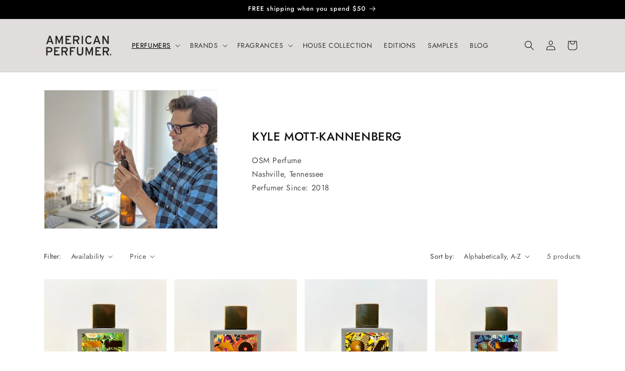

--- FILE ---
content_type: text/html; charset=utf-8
request_url: https://american-perfumer.com/collections/kyle-mott-kannenberg
body_size: 38185
content:
<!doctype html>
<html class="js" lang="en">
  <head>
    <meta charset="utf-8">
    <meta http-equiv="X-UA-Compatible" content="IE=edge">
    <meta name="viewport" content="width=device-width,initial-scale=1">
    <meta name="theme-color" content="">
    <link rel="canonical" href="https://american-perfumer.com/collections/kyle-mott-kannenberg"><link rel="icon" type="image/png" href="//american-perfumer.com/cdn/shop/files/American_Perfumer_AP_circle_Lockup_Black_and_white.png?crop=center&height=32&v=1742243781&width=32"><link rel="preconnect" href="https://fonts.shopifycdn.com" crossorigin><title>
      Kyle Mott-Kannenberg - OSM Perfume
 &ndash; AMERICAN PERFUMER®</title>

    
      <meta name="description" content="Sometimes you’ve got to take the long way around. That’s what Kyle Mott-Kannenberg did when becoming a perfumer. After receiving a degree in Chemistry from The University of North Carolina at Chapel Hill, he moved to Los Angeles, California, where he spent many years behind the camera as an art director for film and te">
    

    

<meta property="og:site_name" content="AMERICAN PERFUMER®">
<meta property="og:url" content="https://american-perfumer.com/collections/kyle-mott-kannenberg">
<meta property="og:title" content="Kyle Mott-Kannenberg - OSM Perfume">
<meta property="og:type" content="website">
<meta property="og:description" content="Sometimes you’ve got to take the long way around. That’s what Kyle Mott-Kannenberg did when becoming a perfumer. After receiving a degree in Chemistry from The University of North Carolina at Chapel Hill, he moved to Los Angeles, California, where he spent many years behind the camera as an art director for film and te"><meta property="og:image" content="http://american-perfumer.com/cdn/shop/collections/Kyle_in_lab.jpg?v=1741277052">
  <meta property="og:image:secure_url" content="https://american-perfumer.com/cdn/shop/collections/Kyle_in_lab.jpg?v=1741277052">
  <meta property="og:image:width" content="2880">
  <meta property="og:image:height" content="2160"><meta name="twitter:card" content="summary_large_image">
<meta name="twitter:title" content="Kyle Mott-Kannenberg - OSM Perfume">
<meta name="twitter:description" content="Sometimes you’ve got to take the long way around. That’s what Kyle Mott-Kannenberg did when becoming a perfumer. After receiving a degree in Chemistry from The University of North Carolina at Chapel Hill, he moved to Los Angeles, California, where he spent many years behind the camera as an art director for film and te">


    <script src="//american-perfumer.com/cdn/shop/t/25/assets/constants.js?v=132983761750457495441763414930" defer="defer"></script>
    <script src="//american-perfumer.com/cdn/shop/t/25/assets/pubsub.js?v=158357773527763999511763414930" defer="defer"></script>
    <script src="//american-perfumer.com/cdn/shop/t/25/assets/global.js?v=152862011079830610291763414930" defer="defer"></script>
    <script src="//american-perfumer.com/cdn/shop/t/25/assets/details-disclosure.js?v=13653116266235556501763414930" defer="defer"></script>
    <script src="//american-perfumer.com/cdn/shop/t/25/assets/details-modal.js?v=25581673532751508451763414930" defer="defer"></script>
    <script src="//american-perfumer.com/cdn/shop/t/25/assets/search-form.js?v=133129549252120666541763414930" defer="defer"></script><script src="//american-perfumer.com/cdn/shop/t/25/assets/animations.js?v=88693664871331136111763414930" defer="defer"></script><script>window.performance && window.performance.mark && window.performance.mark('shopify.content_for_header.start');</script><meta name="facebook-domain-verification" content="0j3v28x08nexbdo2e4hnltp445jhbi">
<meta name="facebook-domain-verification" content="bm54ingni8x6gw43vn6mfplmx5saw0">
<meta id="shopify-digital-wallet" name="shopify-digital-wallet" content="/21911215/digital_wallets/dialog">
<meta name="shopify-checkout-api-token" content="e7ce2836a3b3b0d550608661c53feb03">
<meta id="in-context-paypal-metadata" data-shop-id="21911215" data-venmo-supported="false" data-environment="production" data-locale="en_US" data-paypal-v4="true" data-currency="USD">
<link rel="alternate" type="application/atom+xml" title="Feed" href="/collections/kyle-mott-kannenberg.atom" />
<link rel="alternate" type="application/json+oembed" href="https://american-perfumer.com/collections/kyle-mott-kannenberg.oembed">
<script async="async" src="/checkouts/internal/preloads.js?locale=en-US"></script>
<link rel="preconnect" href="https://shop.app" crossorigin="anonymous">
<script async="async" src="https://shop.app/checkouts/internal/preloads.js?locale=en-US&shop_id=21911215" crossorigin="anonymous"></script>
<script id="apple-pay-shop-capabilities" type="application/json">{"shopId":21911215,"countryCode":"US","currencyCode":"USD","merchantCapabilities":["supports3DS"],"merchantId":"gid:\/\/shopify\/Shop\/21911215","merchantName":"AMERICAN PERFUMER®","requiredBillingContactFields":["postalAddress","email","phone"],"requiredShippingContactFields":["postalAddress","email","phone"],"shippingType":"shipping","supportedNetworks":["visa","masterCard","amex","discover","elo","jcb"],"total":{"type":"pending","label":"AMERICAN PERFUMER®","amount":"1.00"},"shopifyPaymentsEnabled":true,"supportsSubscriptions":true}</script>
<script id="shopify-features" type="application/json">{"accessToken":"e7ce2836a3b3b0d550608661c53feb03","betas":["rich-media-storefront-analytics"],"domain":"american-perfumer.com","predictiveSearch":true,"shopId":21911215,"locale":"en"}</script>
<script>var Shopify = Shopify || {};
Shopify.shop = "american-perfumer-1.myshopify.com";
Shopify.locale = "en";
Shopify.currency = {"active":"USD","rate":"1.0"};
Shopify.country = "US";
Shopify.theme = {"name":"House Collection Launch","id":183477141785,"schema_name":"Dawn","schema_version":"15.2.0","theme_store_id":887,"role":"main"};
Shopify.theme.handle = "null";
Shopify.theme.style = {"id":null,"handle":null};
Shopify.cdnHost = "american-perfumer.com/cdn";
Shopify.routes = Shopify.routes || {};
Shopify.routes.root = "/";</script>
<script type="module">!function(o){(o.Shopify=o.Shopify||{}).modules=!0}(window);</script>
<script>!function(o){function n(){var o=[];function n(){o.push(Array.prototype.slice.apply(arguments))}return n.q=o,n}var t=o.Shopify=o.Shopify||{};t.loadFeatures=n(),t.autoloadFeatures=n()}(window);</script>
<script>
  window.ShopifyPay = window.ShopifyPay || {};
  window.ShopifyPay.apiHost = "shop.app\/pay";
  window.ShopifyPay.redirectState = null;
</script>
<script id="shop-js-analytics" type="application/json">{"pageType":"collection"}</script>
<script defer="defer" async type="module" src="//american-perfumer.com/cdn/shopifycloud/shop-js/modules/v2/client.init-shop-cart-sync_BdyHc3Nr.en.esm.js"></script>
<script defer="defer" async type="module" src="//american-perfumer.com/cdn/shopifycloud/shop-js/modules/v2/chunk.common_Daul8nwZ.esm.js"></script>
<script type="module">
  await import("//american-perfumer.com/cdn/shopifycloud/shop-js/modules/v2/client.init-shop-cart-sync_BdyHc3Nr.en.esm.js");
await import("//american-perfumer.com/cdn/shopifycloud/shop-js/modules/v2/chunk.common_Daul8nwZ.esm.js");

  window.Shopify.SignInWithShop?.initShopCartSync?.({"fedCMEnabled":true,"windoidEnabled":true});

</script>
<script>
  window.Shopify = window.Shopify || {};
  if (!window.Shopify.featureAssets) window.Shopify.featureAssets = {};
  window.Shopify.featureAssets['shop-js'] = {"shop-cart-sync":["modules/v2/client.shop-cart-sync_QYOiDySF.en.esm.js","modules/v2/chunk.common_Daul8nwZ.esm.js"],"init-fed-cm":["modules/v2/client.init-fed-cm_DchLp9rc.en.esm.js","modules/v2/chunk.common_Daul8nwZ.esm.js"],"shop-button":["modules/v2/client.shop-button_OV7bAJc5.en.esm.js","modules/v2/chunk.common_Daul8nwZ.esm.js"],"init-windoid":["modules/v2/client.init-windoid_DwxFKQ8e.en.esm.js","modules/v2/chunk.common_Daul8nwZ.esm.js"],"shop-cash-offers":["modules/v2/client.shop-cash-offers_DWtL6Bq3.en.esm.js","modules/v2/chunk.common_Daul8nwZ.esm.js","modules/v2/chunk.modal_CQq8HTM6.esm.js"],"shop-toast-manager":["modules/v2/client.shop-toast-manager_CX9r1SjA.en.esm.js","modules/v2/chunk.common_Daul8nwZ.esm.js"],"init-shop-email-lookup-coordinator":["modules/v2/client.init-shop-email-lookup-coordinator_UhKnw74l.en.esm.js","modules/v2/chunk.common_Daul8nwZ.esm.js"],"pay-button":["modules/v2/client.pay-button_DzxNnLDY.en.esm.js","modules/v2/chunk.common_Daul8nwZ.esm.js"],"avatar":["modules/v2/client.avatar_BTnouDA3.en.esm.js"],"init-shop-cart-sync":["modules/v2/client.init-shop-cart-sync_BdyHc3Nr.en.esm.js","modules/v2/chunk.common_Daul8nwZ.esm.js"],"shop-login-button":["modules/v2/client.shop-login-button_D8B466_1.en.esm.js","modules/v2/chunk.common_Daul8nwZ.esm.js","modules/v2/chunk.modal_CQq8HTM6.esm.js"],"init-customer-accounts-sign-up":["modules/v2/client.init-customer-accounts-sign-up_C8fpPm4i.en.esm.js","modules/v2/client.shop-login-button_D8B466_1.en.esm.js","modules/v2/chunk.common_Daul8nwZ.esm.js","modules/v2/chunk.modal_CQq8HTM6.esm.js"],"init-shop-for-new-customer-accounts":["modules/v2/client.init-shop-for-new-customer-accounts_CVTO0Ztu.en.esm.js","modules/v2/client.shop-login-button_D8B466_1.en.esm.js","modules/v2/chunk.common_Daul8nwZ.esm.js","modules/v2/chunk.modal_CQq8HTM6.esm.js"],"init-customer-accounts":["modules/v2/client.init-customer-accounts_dRgKMfrE.en.esm.js","modules/v2/client.shop-login-button_D8B466_1.en.esm.js","modules/v2/chunk.common_Daul8nwZ.esm.js","modules/v2/chunk.modal_CQq8HTM6.esm.js"],"shop-follow-button":["modules/v2/client.shop-follow-button_CkZpjEct.en.esm.js","modules/v2/chunk.common_Daul8nwZ.esm.js","modules/v2/chunk.modal_CQq8HTM6.esm.js"],"lead-capture":["modules/v2/client.lead-capture_BntHBhfp.en.esm.js","modules/v2/chunk.common_Daul8nwZ.esm.js","modules/v2/chunk.modal_CQq8HTM6.esm.js"],"checkout-modal":["modules/v2/client.checkout-modal_CfxcYbTm.en.esm.js","modules/v2/chunk.common_Daul8nwZ.esm.js","modules/v2/chunk.modal_CQq8HTM6.esm.js"],"shop-login":["modules/v2/client.shop-login_Da4GZ2H6.en.esm.js","modules/v2/chunk.common_Daul8nwZ.esm.js","modules/v2/chunk.modal_CQq8HTM6.esm.js"],"payment-terms":["modules/v2/client.payment-terms_MV4M3zvL.en.esm.js","modules/v2/chunk.common_Daul8nwZ.esm.js","modules/v2/chunk.modal_CQq8HTM6.esm.js"]};
</script>
<script>(function() {
  var isLoaded = false;
  function asyncLoad() {
    if (isLoaded) return;
    isLoaded = true;
    var urls = ["https:\/\/chimpstatic.com\/mcjs-connected\/js\/users\/17b0a91d712d131f74196bac7\/87fcfff88c8c27b56d19511e3.js?shop=american-perfumer-1.myshopify.com","https:\/\/chimpstatic.com\/mcjs-connected\/js\/users\/25c6988dfde9ef0daf502de26\/9c638884e53f4ef21b4290d55.js?shop=american-perfumer-1.myshopify.com","https:\/\/www.orderlogicapp.com\/embedded_js\/production_base.js?1589921751\u0026shop=american-perfumer-1.myshopify.com"];
    for (var i = 0; i < urls.length; i++) {
      var s = document.createElement('script');
      s.type = 'text/javascript';
      s.async = true;
      s.src = urls[i];
      var x = document.getElementsByTagName('script')[0];
      x.parentNode.insertBefore(s, x);
    }
  };
  if(window.attachEvent) {
    window.attachEvent('onload', asyncLoad);
  } else {
    window.addEventListener('load', asyncLoad, false);
  }
})();</script>
<script id="__st">var __st={"a":21911215,"offset":-18000,"reqid":"3e9caa1a-c735-4ed1-81ef-ca890bd97549-1768998504","pageurl":"american-perfumer.com\/collections\/kyle-mott-kannenberg","u":"ee0e9a8743bd","p":"collection","rtyp":"collection","rid":431043084569};</script>
<script>window.ShopifyPaypalV4VisibilityTracking = true;</script>
<script id="captcha-bootstrap">!function(){'use strict';const t='contact',e='account',n='new_comment',o=[[t,t],['blogs',n],['comments',n],[t,'customer']],c=[[e,'customer_login'],[e,'guest_login'],[e,'recover_customer_password'],[e,'create_customer']],r=t=>t.map((([t,e])=>`form[action*='/${t}']:not([data-nocaptcha='true']) input[name='form_type'][value='${e}']`)).join(','),a=t=>()=>t?[...document.querySelectorAll(t)].map((t=>t.form)):[];function s(){const t=[...o],e=r(t);return a(e)}const i='password',u='form_key',d=['recaptcha-v3-token','g-recaptcha-response','h-captcha-response',i],f=()=>{try{return window.sessionStorage}catch{return}},m='__shopify_v',_=t=>t.elements[u];function p(t,e,n=!1){try{const o=window.sessionStorage,c=JSON.parse(o.getItem(e)),{data:r}=function(t){const{data:e,action:n}=t;return t[m]||n?{data:e,action:n}:{data:t,action:n}}(c);for(const[e,n]of Object.entries(r))t.elements[e]&&(t.elements[e].value=n);n&&o.removeItem(e)}catch(o){console.error('form repopulation failed',{error:o})}}const l='form_type',E='cptcha';function T(t){t.dataset[E]=!0}const w=window,h=w.document,L='Shopify',v='ce_forms',y='captcha';let A=!1;((t,e)=>{const n=(g='f06e6c50-85a8-45c8-87d0-21a2b65856fe',I='https://cdn.shopify.com/shopifycloud/storefront-forms-hcaptcha/ce_storefront_forms_captcha_hcaptcha.v1.5.2.iife.js',D={infoText:'Protected by hCaptcha',privacyText:'Privacy',termsText:'Terms'},(t,e,n)=>{const o=w[L][v],c=o.bindForm;if(c)return c(t,g,e,D).then(n);var r;o.q.push([[t,g,e,D],n]),r=I,A||(h.body.append(Object.assign(h.createElement('script'),{id:'captcha-provider',async:!0,src:r})),A=!0)});var g,I,D;w[L]=w[L]||{},w[L][v]=w[L][v]||{},w[L][v].q=[],w[L][y]=w[L][y]||{},w[L][y].protect=function(t,e){n(t,void 0,e),T(t)},Object.freeze(w[L][y]),function(t,e,n,w,h,L){const[v,y,A,g]=function(t,e,n){const i=e?o:[],u=t?c:[],d=[...i,...u],f=r(d),m=r(i),_=r(d.filter((([t,e])=>n.includes(e))));return[a(f),a(m),a(_),s()]}(w,h,L),I=t=>{const e=t.target;return e instanceof HTMLFormElement?e:e&&e.form},D=t=>v().includes(t);t.addEventListener('submit',(t=>{const e=I(t);if(!e)return;const n=D(e)&&!e.dataset.hcaptchaBound&&!e.dataset.recaptchaBound,o=_(e),c=g().includes(e)&&(!o||!o.value);(n||c)&&t.preventDefault(),c&&!n&&(function(t){try{if(!f())return;!function(t){const e=f();if(!e)return;const n=_(t);if(!n)return;const o=n.value;o&&e.removeItem(o)}(t);const e=Array.from(Array(32),(()=>Math.random().toString(36)[2])).join('');!function(t,e){_(t)||t.append(Object.assign(document.createElement('input'),{type:'hidden',name:u})),t.elements[u].value=e}(t,e),function(t,e){const n=f();if(!n)return;const o=[...t.querySelectorAll(`input[type='${i}']`)].map((({name:t})=>t)),c=[...d,...o],r={};for(const[a,s]of new FormData(t).entries())c.includes(a)||(r[a]=s);n.setItem(e,JSON.stringify({[m]:1,action:t.action,data:r}))}(t,e)}catch(e){console.error('failed to persist form',e)}}(e),e.submit())}));const S=(t,e)=>{t&&!t.dataset[E]&&(n(t,e.some((e=>e===t))),T(t))};for(const o of['focusin','change'])t.addEventListener(o,(t=>{const e=I(t);D(e)&&S(e,y())}));const B=e.get('form_key'),M=e.get(l),P=B&&M;t.addEventListener('DOMContentLoaded',(()=>{const t=y();if(P)for(const e of t)e.elements[l].value===M&&p(e,B);[...new Set([...A(),...v().filter((t=>'true'===t.dataset.shopifyCaptcha))])].forEach((e=>S(e,t)))}))}(h,new URLSearchParams(w.location.search),n,t,e,['guest_login'])})(!0,!0)}();</script>
<script integrity="sha256-4kQ18oKyAcykRKYeNunJcIwy7WH5gtpwJnB7kiuLZ1E=" data-source-attribution="shopify.loadfeatures" defer="defer" src="//american-perfumer.com/cdn/shopifycloud/storefront/assets/storefront/load_feature-a0a9edcb.js" crossorigin="anonymous"></script>
<script crossorigin="anonymous" defer="defer" src="//american-perfumer.com/cdn/shopifycloud/storefront/assets/shopify_pay/storefront-65b4c6d7.js?v=20250812"></script>
<script data-source-attribution="shopify.dynamic_checkout.dynamic.init">var Shopify=Shopify||{};Shopify.PaymentButton=Shopify.PaymentButton||{isStorefrontPortableWallets:!0,init:function(){window.Shopify.PaymentButton.init=function(){};var t=document.createElement("script");t.src="https://american-perfumer.com/cdn/shopifycloud/portable-wallets/latest/portable-wallets.en.js",t.type="module",document.head.appendChild(t)}};
</script>
<script data-source-attribution="shopify.dynamic_checkout.buyer_consent">
  function portableWalletsHideBuyerConsent(e){var t=document.getElementById("shopify-buyer-consent"),n=document.getElementById("shopify-subscription-policy-button");t&&n&&(t.classList.add("hidden"),t.setAttribute("aria-hidden","true"),n.removeEventListener("click",e))}function portableWalletsShowBuyerConsent(e){var t=document.getElementById("shopify-buyer-consent"),n=document.getElementById("shopify-subscription-policy-button");t&&n&&(t.classList.remove("hidden"),t.removeAttribute("aria-hidden"),n.addEventListener("click",e))}window.Shopify?.PaymentButton&&(window.Shopify.PaymentButton.hideBuyerConsent=portableWalletsHideBuyerConsent,window.Shopify.PaymentButton.showBuyerConsent=portableWalletsShowBuyerConsent);
</script>
<script data-source-attribution="shopify.dynamic_checkout.cart.bootstrap">document.addEventListener("DOMContentLoaded",(function(){function t(){return document.querySelector("shopify-accelerated-checkout-cart, shopify-accelerated-checkout")}if(t())Shopify.PaymentButton.init();else{new MutationObserver((function(e,n){t()&&(Shopify.PaymentButton.init(),n.disconnect())})).observe(document.body,{childList:!0,subtree:!0})}}));
</script>
<link id="shopify-accelerated-checkout-styles" rel="stylesheet" media="screen" href="https://american-perfumer.com/cdn/shopifycloud/portable-wallets/latest/accelerated-checkout-backwards-compat.css" crossorigin="anonymous">
<style id="shopify-accelerated-checkout-cart">
        #shopify-buyer-consent {
  margin-top: 1em;
  display: inline-block;
  width: 100%;
}

#shopify-buyer-consent.hidden {
  display: none;
}

#shopify-subscription-policy-button {
  background: none;
  border: none;
  padding: 0;
  text-decoration: underline;
  font-size: inherit;
  cursor: pointer;
}

#shopify-subscription-policy-button::before {
  box-shadow: none;
}

      </style>
<script id="sections-script" data-sections="header" defer="defer" src="//american-perfumer.com/cdn/shop/t/25/compiled_assets/scripts.js?v=1570"></script>
<script>window.performance && window.performance.mark && window.performance.mark('shopify.content_for_header.end');</script>


    <style data-shopify>
      @font-face {
  font-family: Jost;
  font-weight: 400;
  font-style: normal;
  font-display: swap;
  src: url("//american-perfumer.com/cdn/fonts/jost/jost_n4.d47a1b6347ce4a4c9f437608011273009d91f2b7.woff2") format("woff2"),
       url("//american-perfumer.com/cdn/fonts/jost/jost_n4.791c46290e672b3f85c3d1c651ef2efa3819eadd.woff") format("woff");
}

      @font-face {
  font-family: Jost;
  font-weight: 700;
  font-style: normal;
  font-display: swap;
  src: url("//american-perfumer.com/cdn/fonts/jost/jost_n7.921dc18c13fa0b0c94c5e2517ffe06139c3615a3.woff2") format("woff2"),
       url("//american-perfumer.com/cdn/fonts/jost/jost_n7.cbfc16c98c1e195f46c536e775e4e959c5f2f22b.woff") format("woff");
}

      @font-face {
  font-family: Jost;
  font-weight: 400;
  font-style: italic;
  font-display: swap;
  src: url("//american-perfumer.com/cdn/fonts/jost/jost_i4.b690098389649750ada222b9763d55796c5283a5.woff2") format("woff2"),
       url("//american-perfumer.com/cdn/fonts/jost/jost_i4.fd766415a47e50b9e391ae7ec04e2ae25e7e28b0.woff") format("woff");
}

      @font-face {
  font-family: Jost;
  font-weight: 700;
  font-style: italic;
  font-display: swap;
  src: url("//american-perfumer.com/cdn/fonts/jost/jost_i7.d8201b854e41e19d7ed9b1a31fe4fe71deea6d3f.woff2") format("woff2"),
       url("//american-perfumer.com/cdn/fonts/jost/jost_i7.eae515c34e26b6c853efddc3fc0c552e0de63757.woff") format("woff");
}

      @font-face {
  font-family: Jost;
  font-weight: 500;
  font-style: normal;
  font-display: swap;
  src: url("//american-perfumer.com/cdn/fonts/jost/jost_n5.7c8497861ffd15f4e1284cd221f14658b0e95d61.woff2") format("woff2"),
       url("//american-perfumer.com/cdn/fonts/jost/jost_n5.fb6a06896db583cc2df5ba1b30d9c04383119dd9.woff") format("woff");
}


      
        :root,
        .color-scheme-1 {
          --color-background: 255,255,255;
        
          --gradient-background: #ffffff;
        

        

        --color-foreground: 18,18,18;
        --color-background-contrast: 191,191,191;
        --color-shadow: 18,18,18;
        --color-button: 18,18,18;
        --color-button-text: 255,255,255;
        --color-secondary-button: 255,255,255;
        --color-secondary-button-text: 18,18,18;
        --color-link: 18,18,18;
        --color-badge-foreground: 18,18,18;
        --color-badge-background: 255,255,255;
        --color-badge-border: 18,18,18;
        --payment-terms-background-color: rgb(255 255 255);
      }
      
        
        .color-scheme-2 {
          --color-background: 243,243,243;
        
          --gradient-background: #f3f3f3;
        

        

        --color-foreground: 18,18,18;
        --color-background-contrast: 179,179,179;
        --color-shadow: 18,18,18;
        --color-button: 18,18,18;
        --color-button-text: 243,243,243;
        --color-secondary-button: 243,243,243;
        --color-secondary-button-text: 18,18,18;
        --color-link: 18,18,18;
        --color-badge-foreground: 18,18,18;
        --color-badge-background: 243,243,243;
        --color-badge-border: 18,18,18;
        --payment-terms-background-color: rgb(243 243 243);
      }
      
        
        .color-scheme-3 {
          --color-background: 36,40,51;
        
          --gradient-background: #242833;
        

        

        --color-foreground: 255,255,255;
        --color-background-contrast: 47,52,66;
        --color-shadow: 18,18,18;
        --color-button: 255,255,255;
        --color-button-text: 0,0,0;
        --color-secondary-button: 36,40,51;
        --color-secondary-button-text: 255,255,255;
        --color-link: 255,255,255;
        --color-badge-foreground: 255,255,255;
        --color-badge-background: 36,40,51;
        --color-badge-border: 255,255,255;
        --payment-terms-background-color: rgb(36 40 51);
      }
      
        
        .color-scheme-4 {
          --color-background: 0,0,0;
        
          --gradient-background: #000000;
        

        

        --color-foreground: 255,255,255;
        --color-background-contrast: 128,128,128;
        --color-shadow: 0,0,0;
        --color-button: 255,255,255;
        --color-button-text: 0,0,0;
        --color-secondary-button: 0,0,0;
        --color-secondary-button-text: 255,255,255;
        --color-link: 255,255,255;
        --color-badge-foreground: 255,255,255;
        --color-badge-background: 0,0,0;
        --color-badge-border: 255,255,255;
        --payment-terms-background-color: rgb(0 0 0);
      }
      
        
        .color-scheme-5 {
          --color-background: 51,79,180;
        
          --gradient-background: #334fb4;
        

        

        --color-foreground: 255,255,255;
        --color-background-contrast: 23,35,81;
        --color-shadow: 18,18,18;
        --color-button: 255,255,255;
        --color-button-text: 51,79,180;
        --color-secondary-button: 51,79,180;
        --color-secondary-button-text: 255,255,255;
        --color-link: 255,255,255;
        --color-badge-foreground: 255,255,255;
        --color-badge-background: 51,79,180;
        --color-badge-border: 255,255,255;
        --payment-terms-background-color: rgb(51 79 180);
      }
      
        
        .color-scheme-63a1f39e-ded7-43f1-9328-d64fd34ea385 {
          --color-background: 224,221,220;
        
          --gradient-background: #e0dddc;
        

        

        --color-foreground: 0,0,0;
        --color-background-contrast: 164,155,152;
        --color-shadow: 0,0,0;
        --color-button: 0,0,0;
        --color-button-text: 255,255,255;
        --color-secondary-button: 224,221,220;
        --color-secondary-button-text: 0,0,0;
        --color-link: 0,0,0;
        --color-badge-foreground: 0,0,0;
        --color-badge-background: 224,221,220;
        --color-badge-border: 0,0,0;
        --payment-terms-background-color: rgb(224 221 220);
      }
      

      body, .color-scheme-1, .color-scheme-2, .color-scheme-3, .color-scheme-4, .color-scheme-5, .color-scheme-63a1f39e-ded7-43f1-9328-d64fd34ea385 {
        color: rgba(var(--color-foreground), 0.75);
        background-color: rgb(var(--color-background));
      }

      :root {
        --font-body-family: Jost, sans-serif;
        --font-body-style: normal;
        --font-body-weight: 400;
        --font-body-weight-bold: 700;

        --font-heading-family: Jost, sans-serif;
        --font-heading-style: normal;
        --font-heading-weight: 500;

        --font-body-scale: 1.0;
        --font-heading-scale: 1.0;

        --media-padding: px;
        --media-border-opacity: 0.05;
        --media-border-width: 1px;
        --media-radius: 0px;
        --media-shadow-opacity: 0.0;
        --media-shadow-horizontal-offset: 0px;
        --media-shadow-vertical-offset: 4px;
        --media-shadow-blur-radius: 5px;
        --media-shadow-visible: 0;

        --page-width: 120rem;
        --page-width-margin: 0rem;

        --product-card-image-padding: 0.0rem;
        --product-card-corner-radius: 0.0rem;
        --product-card-text-alignment: center;
        --product-card-border-width: 0.0rem;
        --product-card-border-opacity: 0.1;
        --product-card-shadow-opacity: 0.0;
        --product-card-shadow-visible: 0;
        --product-card-shadow-horizontal-offset: 0.0rem;
        --product-card-shadow-vertical-offset: 0.4rem;
        --product-card-shadow-blur-radius: 0.5rem;

        --collection-card-image-padding: 0.0rem;
        --collection-card-corner-radius: 0.0rem;
        --collection-card-text-alignment: left;
        --collection-card-border-width: 0.0rem;
        --collection-card-border-opacity: 0.1;
        --collection-card-shadow-opacity: 0.0;
        --collection-card-shadow-visible: 0;
        --collection-card-shadow-horizontal-offset: 0.0rem;
        --collection-card-shadow-vertical-offset: 0.4rem;
        --collection-card-shadow-blur-radius: 0.5rem;

        --blog-card-image-padding: 0.0rem;
        --blog-card-corner-radius: 0.0rem;
        --blog-card-text-alignment: left;
        --blog-card-border-width: 0.0rem;
        --blog-card-border-opacity: 0.1;
        --blog-card-shadow-opacity: 0.0;
        --blog-card-shadow-visible: 0;
        --blog-card-shadow-horizontal-offset: 0.0rem;
        --blog-card-shadow-vertical-offset: 0.4rem;
        --blog-card-shadow-blur-radius: 0.5rem;

        --badge-corner-radius: 4.0rem;

        --popup-border-width: 1px;
        --popup-border-opacity: 0.1;
        --popup-corner-radius: 0px;
        --popup-shadow-opacity: 0.05;
        --popup-shadow-horizontal-offset: 0px;
        --popup-shadow-vertical-offset: 4px;
        --popup-shadow-blur-radius: 5px;

        --drawer-border-width: 1px;
        --drawer-border-opacity: 0.1;
        --drawer-shadow-opacity: 0.0;
        --drawer-shadow-horizontal-offset: 0px;
        --drawer-shadow-vertical-offset: 4px;
        --drawer-shadow-blur-radius: 5px;

        --spacing-sections-desktop: 0px;
        --spacing-sections-mobile: 0px;

        --grid-desktop-vertical-spacing: 8px;
        --grid-desktop-horizontal-spacing: 16px;
        --grid-mobile-vertical-spacing: 4px;
        --grid-mobile-horizontal-spacing: 8px;

        --text-boxes-border-opacity: 0.1;
        --text-boxes-border-width: 0px;
        --text-boxes-radius: 0px;
        --text-boxes-shadow-opacity: 0.0;
        --text-boxes-shadow-visible: 0;
        --text-boxes-shadow-horizontal-offset: 0px;
        --text-boxes-shadow-vertical-offset: 4px;
        --text-boxes-shadow-blur-radius: 5px;

        --buttons-radius: 0px;
        --buttons-radius-outset: 0px;
        --buttons-border-width: 0px;
        --buttons-border-opacity: 1.0;
        --buttons-shadow-opacity: 0.0;
        --buttons-shadow-visible: 0;
        --buttons-shadow-horizontal-offset: -12px;
        --buttons-shadow-vertical-offset: -12px;
        --buttons-shadow-blur-radius: 0px;
        --buttons-border-offset: 0px;

        --inputs-radius: 0px;
        --inputs-border-width: 1px;
        --inputs-border-opacity: 0.55;
        --inputs-shadow-opacity: 0.0;
        --inputs-shadow-horizontal-offset: 0px;
        --inputs-margin-offset: 0px;
        --inputs-shadow-vertical-offset: 4px;
        --inputs-shadow-blur-radius: 5px;
        --inputs-radius-outset: 0px;

        --variant-pills-radius: 40px;
        --variant-pills-border-width: 1px;
        --variant-pills-border-opacity: 0.55;
        --variant-pills-shadow-opacity: 0.0;
        --variant-pills-shadow-horizontal-offset: 0px;
        --variant-pills-shadow-vertical-offset: 4px;
        --variant-pills-shadow-blur-radius: 5px;
      }

      *,
      *::before,
      *::after {
        box-sizing: inherit;
      }

      html {
        box-sizing: border-box;
        font-size: calc(var(--font-body-scale) * 62.5%);
        height: 100%;
      }

      body {
        display: grid;
        grid-template-rows: auto auto 1fr auto;
        grid-template-columns: 100%;
        min-height: 100%;
        margin: 0;
        font-size: 1.5rem;
        letter-spacing: 0.06rem;
        line-height: calc(1 + 0.8 / var(--font-body-scale));
        font-family: var(--font-body-family);
        font-style: var(--font-body-style);
        font-weight: var(--font-body-weight);
      }

      @media screen and (min-width: 750px) {
        body {
          font-size: 1.6rem;
        }
      }
    </style>

    <link href="//american-perfumer.com/cdn/shop/t/25/assets/base.css?v=45381093911823565391763414930" rel="stylesheet" type="text/css" media="all" />
    <link rel="stylesheet" href="//american-perfumer.com/cdn/shop/t/25/assets/component-cart-items.css?v=123238115697927560811763414930" media="print" onload="this.media='all'">
      <link rel="preload" as="font" href="//american-perfumer.com/cdn/fonts/jost/jost_n4.d47a1b6347ce4a4c9f437608011273009d91f2b7.woff2" type="font/woff2" crossorigin>
      

      <link rel="preload" as="font" href="//american-perfumer.com/cdn/fonts/jost/jost_n5.7c8497861ffd15f4e1284cd221f14658b0e95d61.woff2" type="font/woff2" crossorigin>
      
<link
        rel="stylesheet"
        href="//american-perfumer.com/cdn/shop/t/25/assets/component-predictive-search.css?v=118923337488134913561763414930"
        media="print"
        onload="this.media='all'"
      ><script>
      if (Shopify.designMode) {
        document.documentElement.classList.add('shopify-design-mode');
      }
    </script>
  <!-- BEGIN app block: shopify://apps/instafeed/blocks/head-block/c447db20-095d-4a10-9725-b5977662c9d5 --><link rel="preconnect" href="https://cdn.nfcube.com/">
<link rel="preconnect" href="https://scontent.cdninstagram.com/">


  <script>
    document.addEventListener('DOMContentLoaded', function () {
      let instafeedScript = document.createElement('script');

      
        instafeedScript.src = 'https://cdn.nfcube.com/instafeed-8797fe28309a596a2aeb469ccdd242a9.js';
      

      document.body.appendChild(instafeedScript);
    });
  </script>





<!-- END app block --><!-- BEGIN app block: shopify://apps/orderlogic-min-max-limits/blocks/orderlogic/02463cc1-4876-4a68-8865-248003957801 --><script>
  DEBUG_KEY = "__olDebug";
  var ol_cachebuster = "202502190343";

  if (typeof olCreateStorage == 'undefined') {
    var olCreateStorage = function (name, value) {
      localStorage.setItem(name, JSON.stringify(value));
    };
  }

  if (typeof olReadStorage == 'undefined') {
    var olReadStorage = function (name) {
      return JSON.parse(localStorage.getItem(name));
    };
  }

  if (typeof ol_hostname == 'undefined') {
    var ol_hostname = 'www.orderlogicapp.com';
    var ol_debug = olReadStorage(DEBUG_KEY);
    if (window.location.search.replace("?", "").substring(0, 7) == 'olDebug') {
      ol_debug = window.location.search.replace("?olDebug=", "");
      if (ol_debug == 'false') ol_debug = false;
      olCreateStorage(DEBUG_KEY, ol_debug);
    }
  }

  if (( typeof ol_cachebuster != 'undefined') || (ol_debug)) {
    if (typeof ol_script == 'undefined') {
      var ol_script = document.createElement('script');
      ol_script.type = 'text/javascript';
      ol_script.async = true;
      ol_script.src = "https://" + (ol_debug ? 'dev.orderlogicapp.com' : ol_hostname) + "/embedded_js/store.js?" + ol_cachebuster;
      document.head.appendChild(ol_script);
    }
  }

  

  olProductData = { 
  }

  
</script>


<!-- END app block --><script src="https://cdn.shopify.com/extensions/019b0ca3-aa13-7aa2-a0b4-6cb667a1f6f7/essential-countdown-timer-55/assets/countdown_timer_essential_apps.min.js" type="text/javascript" defer="defer"></script>
<link href="https://monorail-edge.shopifysvc.com" rel="dns-prefetch">
<script>(function(){if ("sendBeacon" in navigator && "performance" in window) {try {var session_token_from_headers = performance.getEntriesByType('navigation')[0].serverTiming.find(x => x.name == '_s').description;} catch {var session_token_from_headers = undefined;}var session_cookie_matches = document.cookie.match(/_shopify_s=([^;]*)/);var session_token_from_cookie = session_cookie_matches && session_cookie_matches.length === 2 ? session_cookie_matches[1] : "";var session_token = session_token_from_headers || session_token_from_cookie || "";function handle_abandonment_event(e) {var entries = performance.getEntries().filter(function(entry) {return /monorail-edge.shopifysvc.com/.test(entry.name);});if (!window.abandonment_tracked && entries.length === 0) {window.abandonment_tracked = true;var currentMs = Date.now();var navigation_start = performance.timing.navigationStart;var payload = {shop_id: 21911215,url: window.location.href,navigation_start,duration: currentMs - navigation_start,session_token,page_type: "collection"};window.navigator.sendBeacon("https://monorail-edge.shopifysvc.com/v1/produce", JSON.stringify({schema_id: "online_store_buyer_site_abandonment/1.1",payload: payload,metadata: {event_created_at_ms: currentMs,event_sent_at_ms: currentMs}}));}}window.addEventListener('pagehide', handle_abandonment_event);}}());</script>
<script id="web-pixels-manager-setup">(function e(e,d,r,n,o){if(void 0===o&&(o={}),!Boolean(null===(a=null===(i=window.Shopify)||void 0===i?void 0:i.analytics)||void 0===a?void 0:a.replayQueue)){var i,a;window.Shopify=window.Shopify||{};var t=window.Shopify;t.analytics=t.analytics||{};var s=t.analytics;s.replayQueue=[],s.publish=function(e,d,r){return s.replayQueue.push([e,d,r]),!0};try{self.performance.mark("wpm:start")}catch(e){}var l=function(){var e={modern:/Edge?\/(1{2}[4-9]|1[2-9]\d|[2-9]\d{2}|\d{4,})\.\d+(\.\d+|)|Firefox\/(1{2}[4-9]|1[2-9]\d|[2-9]\d{2}|\d{4,})\.\d+(\.\d+|)|Chrom(ium|e)\/(9{2}|\d{3,})\.\d+(\.\d+|)|(Maci|X1{2}).+ Version\/(15\.\d+|(1[6-9]|[2-9]\d|\d{3,})\.\d+)([,.]\d+|)( \(\w+\)|)( Mobile\/\w+|) Safari\/|Chrome.+OPR\/(9{2}|\d{3,})\.\d+\.\d+|(CPU[ +]OS|iPhone[ +]OS|CPU[ +]iPhone|CPU IPhone OS|CPU iPad OS)[ +]+(15[._]\d+|(1[6-9]|[2-9]\d|\d{3,})[._]\d+)([._]\d+|)|Android:?[ /-](13[3-9]|1[4-9]\d|[2-9]\d{2}|\d{4,})(\.\d+|)(\.\d+|)|Android.+Firefox\/(13[5-9]|1[4-9]\d|[2-9]\d{2}|\d{4,})\.\d+(\.\d+|)|Android.+Chrom(ium|e)\/(13[3-9]|1[4-9]\d|[2-9]\d{2}|\d{4,})\.\d+(\.\d+|)|SamsungBrowser\/([2-9]\d|\d{3,})\.\d+/,legacy:/Edge?\/(1[6-9]|[2-9]\d|\d{3,})\.\d+(\.\d+|)|Firefox\/(5[4-9]|[6-9]\d|\d{3,})\.\d+(\.\d+|)|Chrom(ium|e)\/(5[1-9]|[6-9]\d|\d{3,})\.\d+(\.\d+|)([\d.]+$|.*Safari\/(?![\d.]+ Edge\/[\d.]+$))|(Maci|X1{2}).+ Version\/(10\.\d+|(1[1-9]|[2-9]\d|\d{3,})\.\d+)([,.]\d+|)( \(\w+\)|)( Mobile\/\w+|) Safari\/|Chrome.+OPR\/(3[89]|[4-9]\d|\d{3,})\.\d+\.\d+|(CPU[ +]OS|iPhone[ +]OS|CPU[ +]iPhone|CPU IPhone OS|CPU iPad OS)[ +]+(10[._]\d+|(1[1-9]|[2-9]\d|\d{3,})[._]\d+)([._]\d+|)|Android:?[ /-](13[3-9]|1[4-9]\d|[2-9]\d{2}|\d{4,})(\.\d+|)(\.\d+|)|Mobile Safari.+OPR\/([89]\d|\d{3,})\.\d+\.\d+|Android.+Firefox\/(13[5-9]|1[4-9]\d|[2-9]\d{2}|\d{4,})\.\d+(\.\d+|)|Android.+Chrom(ium|e)\/(13[3-9]|1[4-9]\d|[2-9]\d{2}|\d{4,})\.\d+(\.\d+|)|Android.+(UC? ?Browser|UCWEB|U3)[ /]?(15\.([5-9]|\d{2,})|(1[6-9]|[2-9]\d|\d{3,})\.\d+)\.\d+|SamsungBrowser\/(5\.\d+|([6-9]|\d{2,})\.\d+)|Android.+MQ{2}Browser\/(14(\.(9|\d{2,})|)|(1[5-9]|[2-9]\d|\d{3,})(\.\d+|))(\.\d+|)|K[Aa][Ii]OS\/(3\.\d+|([4-9]|\d{2,})\.\d+)(\.\d+|)/},d=e.modern,r=e.legacy,n=navigator.userAgent;return n.match(d)?"modern":n.match(r)?"legacy":"unknown"}(),u="modern"===l?"modern":"legacy",c=(null!=n?n:{modern:"",legacy:""})[u],f=function(e){return[e.baseUrl,"/wpm","/b",e.hashVersion,"modern"===e.buildTarget?"m":"l",".js"].join("")}({baseUrl:d,hashVersion:r,buildTarget:u}),m=function(e){var d=e.version,r=e.bundleTarget,n=e.surface,o=e.pageUrl,i=e.monorailEndpoint;return{emit:function(e){var a=e.status,t=e.errorMsg,s=(new Date).getTime(),l=JSON.stringify({metadata:{event_sent_at_ms:s},events:[{schema_id:"web_pixels_manager_load/3.1",payload:{version:d,bundle_target:r,page_url:o,status:a,surface:n,error_msg:t},metadata:{event_created_at_ms:s}}]});if(!i)return console&&console.warn&&console.warn("[Web Pixels Manager] No Monorail endpoint provided, skipping logging."),!1;try{return self.navigator.sendBeacon.bind(self.navigator)(i,l)}catch(e){}var u=new XMLHttpRequest;try{return u.open("POST",i,!0),u.setRequestHeader("Content-Type","text/plain"),u.send(l),!0}catch(e){return console&&console.warn&&console.warn("[Web Pixels Manager] Got an unhandled error while logging to Monorail."),!1}}}}({version:r,bundleTarget:l,surface:e.surface,pageUrl:self.location.href,monorailEndpoint:e.monorailEndpoint});try{o.browserTarget=l,function(e){var d=e.src,r=e.async,n=void 0===r||r,o=e.onload,i=e.onerror,a=e.sri,t=e.scriptDataAttributes,s=void 0===t?{}:t,l=document.createElement("script"),u=document.querySelector("head"),c=document.querySelector("body");if(l.async=n,l.src=d,a&&(l.integrity=a,l.crossOrigin="anonymous"),s)for(var f in s)if(Object.prototype.hasOwnProperty.call(s,f))try{l.dataset[f]=s[f]}catch(e){}if(o&&l.addEventListener("load",o),i&&l.addEventListener("error",i),u)u.appendChild(l);else{if(!c)throw new Error("Did not find a head or body element to append the script");c.appendChild(l)}}({src:f,async:!0,onload:function(){if(!function(){var e,d;return Boolean(null===(d=null===(e=window.Shopify)||void 0===e?void 0:e.analytics)||void 0===d?void 0:d.initialized)}()){var d=window.webPixelsManager.init(e)||void 0;if(d){var r=window.Shopify.analytics;r.replayQueue.forEach((function(e){var r=e[0],n=e[1],o=e[2];d.publishCustomEvent(r,n,o)})),r.replayQueue=[],r.publish=d.publishCustomEvent,r.visitor=d.visitor,r.initialized=!0}}},onerror:function(){return m.emit({status:"failed",errorMsg:"".concat(f," has failed to load")})},sri:function(e){var d=/^sha384-[A-Za-z0-9+/=]+$/;return"string"==typeof e&&d.test(e)}(c)?c:"",scriptDataAttributes:o}),m.emit({status:"loading"})}catch(e){m.emit({status:"failed",errorMsg:(null==e?void 0:e.message)||"Unknown error"})}}})({shopId: 21911215,storefrontBaseUrl: "https://american-perfumer.com",extensionsBaseUrl: "https://extensions.shopifycdn.com/cdn/shopifycloud/web-pixels-manager",monorailEndpoint: "https://monorail-edge.shopifysvc.com/unstable/produce_batch",surface: "storefront-renderer",enabledBetaFlags: ["2dca8a86"],webPixelsConfigList: [{"id":"972456217","configuration":"{\"config\":\"{\\\"pixel_id\\\":\\\"G-6T19QZVJZH\\\",\\\"gtag_events\\\":[{\\\"type\\\":\\\"purchase\\\",\\\"action_label\\\":\\\"G-6T19QZVJZH\\\"},{\\\"type\\\":\\\"page_view\\\",\\\"action_label\\\":\\\"G-6T19QZVJZH\\\"},{\\\"type\\\":\\\"view_item\\\",\\\"action_label\\\":\\\"G-6T19QZVJZH\\\"},{\\\"type\\\":\\\"search\\\",\\\"action_label\\\":\\\"G-6T19QZVJZH\\\"},{\\\"type\\\":\\\"add_to_cart\\\",\\\"action_label\\\":\\\"G-6T19QZVJZH\\\"},{\\\"type\\\":\\\"begin_checkout\\\",\\\"action_label\\\":\\\"G-6T19QZVJZH\\\"},{\\\"type\\\":\\\"add_payment_info\\\",\\\"action_label\\\":\\\"G-6T19QZVJZH\\\"}],\\\"enable_monitoring_mode\\\":false}\"}","eventPayloadVersion":"v1","runtimeContext":"OPEN","scriptVersion":"b2a88bafab3e21179ed38636efcd8a93","type":"APP","apiClientId":1780363,"privacyPurposes":[],"dataSharingAdjustments":{"protectedCustomerApprovalScopes":["read_customer_address","read_customer_email","read_customer_name","read_customer_personal_data","read_customer_phone"]}},{"id":"331153689","configuration":"{\"pixel_id\":\"329830268944337\",\"pixel_type\":\"facebook_pixel\",\"metaapp_system_user_token\":\"-\"}","eventPayloadVersion":"v1","runtimeContext":"OPEN","scriptVersion":"ca16bc87fe92b6042fbaa3acc2fbdaa6","type":"APP","apiClientId":2329312,"privacyPurposes":["ANALYTICS","MARKETING","SALE_OF_DATA"],"dataSharingAdjustments":{"protectedCustomerApprovalScopes":["read_customer_address","read_customer_email","read_customer_name","read_customer_personal_data","read_customer_phone"]}},{"id":"shopify-app-pixel","configuration":"{}","eventPayloadVersion":"v1","runtimeContext":"STRICT","scriptVersion":"0450","apiClientId":"shopify-pixel","type":"APP","privacyPurposes":["ANALYTICS","MARKETING"]},{"id":"shopify-custom-pixel","eventPayloadVersion":"v1","runtimeContext":"LAX","scriptVersion":"0450","apiClientId":"shopify-pixel","type":"CUSTOM","privacyPurposes":["ANALYTICS","MARKETING"]}],isMerchantRequest: false,initData: {"shop":{"name":"AMERICAN PERFUMER®","paymentSettings":{"currencyCode":"USD"},"myshopifyDomain":"american-perfumer-1.myshopify.com","countryCode":"US","storefrontUrl":"https:\/\/american-perfumer.com"},"customer":null,"cart":null,"checkout":null,"productVariants":[],"purchasingCompany":null},},"https://american-perfumer.com/cdn","fcfee988w5aeb613cpc8e4bc33m6693e112",{"modern":"","legacy":""},{"shopId":"21911215","storefrontBaseUrl":"https:\/\/american-perfumer.com","extensionBaseUrl":"https:\/\/extensions.shopifycdn.com\/cdn\/shopifycloud\/web-pixels-manager","surface":"storefront-renderer","enabledBetaFlags":"[\"2dca8a86\"]","isMerchantRequest":"false","hashVersion":"fcfee988w5aeb613cpc8e4bc33m6693e112","publish":"custom","events":"[[\"page_viewed\",{}],[\"collection_viewed\",{\"collection\":{\"id\":\"431043084569\",\"title\":\"Kyle Mott-Kannenberg - OSM Perfume\",\"productVariants\":[{\"price\":{\"amount\":135.0,\"currencyCode\":\"USD\"},\"product\":{\"title\":\"15\",\"vendor\":\"OSM Perfume\",\"id\":\"8044152455449\",\"untranslatedTitle\":\"15\",\"url\":\"\/products\/15-1\",\"type\":\"Eau de Parfum\"},\"id\":\"44243843154201\",\"image\":{\"src\":\"\/\/american-perfumer.com\/cdn\/shop\/products\/IMG_6056_1.jpg?v=1671204949\"},\"sku\":\"\",\"title\":\"50ml\",\"untranslatedTitle\":\"50ml\"},{\"price\":{\"amount\":135.0,\"currencyCode\":\"USD\"},\"product\":{\"title\":\"28\",\"vendor\":\"OSM Perfume\",\"id\":\"8044152357145\",\"untranslatedTitle\":\"28\",\"url\":\"\/products\/28-1\",\"type\":\"Eau de Parfum\"},\"id\":\"44243842990361\",\"image\":{\"src\":\"\/\/american-perfumer.com\/cdn\/shop\/products\/IMG_6057_1.jpg?v=1671204963\"},\"sku\":\"\",\"title\":\"50ml\",\"untranslatedTitle\":\"50ml\"},{\"price\":{\"amount\":135.0,\"currencyCode\":\"USD\"},\"product\":{\"title\":\"84\",\"vendor\":\"OSM Perfume\",\"id\":\"8044152226073\",\"untranslatedTitle\":\"84\",\"url\":\"\/products\/84-1\",\"type\":\"Eau de Parfum\"},\"id\":\"44243842335001\",\"image\":{\"src\":\"\/\/american-perfumer.com\/cdn\/shop\/products\/IMG_6083_1.jpg?v=1671218085\"},\"sku\":\"\",\"title\":\"50ml\",\"untranslatedTitle\":\"50ml\"},{\"price\":{\"amount\":135.0,\"currencyCode\":\"USD\"},\"product\":{\"title\":\"97\",\"vendor\":\"OSM Perfume\",\"id\":\"8044151275801\",\"untranslatedTitle\":\"97\",\"url\":\"\/products\/97\",\"type\":\"Eau de Parfum\"},\"id\":\"44243841712409\",\"image\":{\"src\":\"\/\/american-perfumer.com\/cdn\/shop\/products\/IMG_6059_1.jpg?v=1671204984\"},\"sku\":\"\",\"title\":\"50ml\",\"untranslatedTitle\":\"50ml\"},{\"price\":{\"amount\":135.0,\"currencyCode\":\"USD\"},\"product\":{\"title\":\"The Brunch Club\",\"vendor\":\"AMERICAN PERFUMER®\",\"id\":\"9851554234649\",\"untranslatedTitle\":\"The Brunch Club\",\"url\":\"\/products\/the-brunch-club-copy\",\"type\":\"Eau de Parfum\"},\"id\":\"50375224230169\",\"image\":{\"src\":\"\/\/american-perfumer.com\/cdn\/shop\/files\/TheBrunchClub_a2c12a16-7e0a-4c95-9ce1-ae2119634c69.jpg?v=1740415207\"},\"sku\":null,\"title\":\"30ml\",\"untranslatedTitle\":\"30ml\"}]}}]]"});</script><script>
  window.ShopifyAnalytics = window.ShopifyAnalytics || {};
  window.ShopifyAnalytics.meta = window.ShopifyAnalytics.meta || {};
  window.ShopifyAnalytics.meta.currency = 'USD';
  var meta = {"products":[{"id":8044152455449,"gid":"gid:\/\/shopify\/Product\/8044152455449","vendor":"OSM Perfume","type":"Eau de Parfum","handle":"15-1","variants":[{"id":44243843154201,"price":13500,"name":"15 - 50ml","public_title":"50ml","sku":""},{"id":44243843186969,"price":6000,"name":"15 - 15ml","public_title":"15ml","sku":""},{"id":44243843219737,"price":850,"name":"15 - 2ml","public_title":"2ml","sku":""}],"remote":false},{"id":8044152357145,"gid":"gid:\/\/shopify\/Product\/8044152357145","vendor":"OSM Perfume","type":"Eau de Parfum","handle":"28-1","variants":[{"id":44243842990361,"price":13500,"name":"28 - 50ml","public_title":"50ml","sku":""},{"id":44243843023129,"price":6000,"name":"28 - 15ml","public_title":"15ml","sku":""},{"id":44243843055897,"price":850,"name":"28 - 2ml","public_title":"2ml","sku":""}],"remote":false},{"id":8044152226073,"gid":"gid:\/\/shopify\/Product\/8044152226073","vendor":"OSM Perfume","type":"Eau de Parfum","handle":"84-1","variants":[{"id":44243842335001,"price":13500,"name":"84 - 50ml","public_title":"50ml","sku":""},{"id":44243842367769,"price":6000,"name":"84 - 15ml","public_title":"15ml","sku":""},{"id":44243842400537,"price":850,"name":"84 - 2ml","public_title":"2ml","sku":""}],"remote":false},{"id":8044151275801,"gid":"gid:\/\/shopify\/Product\/8044151275801","vendor":"OSM Perfume","type":"Eau de Parfum","handle":"97","variants":[{"id":44243841712409,"price":13500,"name":"97 - 50ml","public_title":"50ml","sku":""},{"id":44243841745177,"price":6000,"name":"97 - 15ml","public_title":"15ml","sku":""},{"id":44243841777945,"price":850,"name":"97 - 2ml","public_title":"2ml","sku":""}],"remote":false},{"id":9851554234649,"gid":"gid:\/\/shopify\/Product\/9851554234649","vendor":"AMERICAN PERFUMER®","type":"Eau de Parfum","handle":"the-brunch-club-copy","variants":[{"id":50375224230169,"price":13500,"name":"The Brunch Club - 30ml","public_title":"30ml","sku":null},{"id":50375224262937,"price":800,"name":"The Brunch Club - 1ml","public_title":"1ml","sku":null}],"remote":false}],"page":{"pageType":"collection","resourceType":"collection","resourceId":431043084569,"requestId":"3e9caa1a-c735-4ed1-81ef-ca890bd97549-1768998504"}};
  for (var attr in meta) {
    window.ShopifyAnalytics.meta[attr] = meta[attr];
  }
</script>
<script class="analytics">
  (function () {
    var customDocumentWrite = function(content) {
      var jquery = null;

      if (window.jQuery) {
        jquery = window.jQuery;
      } else if (window.Checkout && window.Checkout.$) {
        jquery = window.Checkout.$;
      }

      if (jquery) {
        jquery('body').append(content);
      }
    };

    var hasLoggedConversion = function(token) {
      if (token) {
        return document.cookie.indexOf('loggedConversion=' + token) !== -1;
      }
      return false;
    }

    var setCookieIfConversion = function(token) {
      if (token) {
        var twoMonthsFromNow = new Date(Date.now());
        twoMonthsFromNow.setMonth(twoMonthsFromNow.getMonth() + 2);

        document.cookie = 'loggedConversion=' + token + '; expires=' + twoMonthsFromNow;
      }
    }

    var trekkie = window.ShopifyAnalytics.lib = window.trekkie = window.trekkie || [];
    if (trekkie.integrations) {
      return;
    }
    trekkie.methods = [
      'identify',
      'page',
      'ready',
      'track',
      'trackForm',
      'trackLink'
    ];
    trekkie.factory = function(method) {
      return function() {
        var args = Array.prototype.slice.call(arguments);
        args.unshift(method);
        trekkie.push(args);
        return trekkie;
      };
    };
    for (var i = 0; i < trekkie.methods.length; i++) {
      var key = trekkie.methods[i];
      trekkie[key] = trekkie.factory(key);
    }
    trekkie.load = function(config) {
      trekkie.config = config || {};
      trekkie.config.initialDocumentCookie = document.cookie;
      var first = document.getElementsByTagName('script')[0];
      var script = document.createElement('script');
      script.type = 'text/javascript';
      script.onerror = function(e) {
        var scriptFallback = document.createElement('script');
        scriptFallback.type = 'text/javascript';
        scriptFallback.onerror = function(error) {
                var Monorail = {
      produce: function produce(monorailDomain, schemaId, payload) {
        var currentMs = new Date().getTime();
        var event = {
          schema_id: schemaId,
          payload: payload,
          metadata: {
            event_created_at_ms: currentMs,
            event_sent_at_ms: currentMs
          }
        };
        return Monorail.sendRequest("https://" + monorailDomain + "/v1/produce", JSON.stringify(event));
      },
      sendRequest: function sendRequest(endpointUrl, payload) {
        // Try the sendBeacon API
        if (window && window.navigator && typeof window.navigator.sendBeacon === 'function' && typeof window.Blob === 'function' && !Monorail.isIos12()) {
          var blobData = new window.Blob([payload], {
            type: 'text/plain'
          });

          if (window.navigator.sendBeacon(endpointUrl, blobData)) {
            return true;
          } // sendBeacon was not successful

        } // XHR beacon

        var xhr = new XMLHttpRequest();

        try {
          xhr.open('POST', endpointUrl);
          xhr.setRequestHeader('Content-Type', 'text/plain');
          xhr.send(payload);
        } catch (e) {
          console.log(e);
        }

        return false;
      },
      isIos12: function isIos12() {
        return window.navigator.userAgent.lastIndexOf('iPhone; CPU iPhone OS 12_') !== -1 || window.navigator.userAgent.lastIndexOf('iPad; CPU OS 12_') !== -1;
      }
    };
    Monorail.produce('monorail-edge.shopifysvc.com',
      'trekkie_storefront_load_errors/1.1',
      {shop_id: 21911215,
      theme_id: 183477141785,
      app_name: "storefront",
      context_url: window.location.href,
      source_url: "//american-perfumer.com/cdn/s/trekkie.storefront.cd680fe47e6c39ca5d5df5f0a32d569bc48c0f27.min.js"});

        };
        scriptFallback.async = true;
        scriptFallback.src = '//american-perfumer.com/cdn/s/trekkie.storefront.cd680fe47e6c39ca5d5df5f0a32d569bc48c0f27.min.js';
        first.parentNode.insertBefore(scriptFallback, first);
      };
      script.async = true;
      script.src = '//american-perfumer.com/cdn/s/trekkie.storefront.cd680fe47e6c39ca5d5df5f0a32d569bc48c0f27.min.js';
      first.parentNode.insertBefore(script, first);
    };
    trekkie.load(
      {"Trekkie":{"appName":"storefront","development":false,"defaultAttributes":{"shopId":21911215,"isMerchantRequest":null,"themeId":183477141785,"themeCityHash":"11560649955068901759","contentLanguage":"en","currency":"USD","eventMetadataId":"9ab647d8-4714-40c8-afe7-6239f77bc920"},"isServerSideCookieWritingEnabled":true,"monorailRegion":"shop_domain","enabledBetaFlags":["65f19447"]},"Session Attribution":{},"S2S":{"facebookCapiEnabled":false,"source":"trekkie-storefront-renderer","apiClientId":580111}}
    );

    var loaded = false;
    trekkie.ready(function() {
      if (loaded) return;
      loaded = true;

      window.ShopifyAnalytics.lib = window.trekkie;

      var originalDocumentWrite = document.write;
      document.write = customDocumentWrite;
      try { window.ShopifyAnalytics.merchantGoogleAnalytics.call(this); } catch(error) {};
      document.write = originalDocumentWrite;

      window.ShopifyAnalytics.lib.page(null,{"pageType":"collection","resourceType":"collection","resourceId":431043084569,"requestId":"3e9caa1a-c735-4ed1-81ef-ca890bd97549-1768998504","shopifyEmitted":true});

      var match = window.location.pathname.match(/checkouts\/(.+)\/(thank_you|post_purchase)/)
      var token = match? match[1]: undefined;
      if (!hasLoggedConversion(token)) {
        setCookieIfConversion(token);
        window.ShopifyAnalytics.lib.track("Viewed Product Category",{"currency":"USD","category":"Collection: kyle-mott-kannenberg","collectionName":"kyle-mott-kannenberg","collectionId":431043084569,"nonInteraction":true},undefined,undefined,{"shopifyEmitted":true});
      }
    });


        var eventsListenerScript = document.createElement('script');
        eventsListenerScript.async = true;
        eventsListenerScript.src = "//american-perfumer.com/cdn/shopifycloud/storefront/assets/shop_events_listener-3da45d37.js";
        document.getElementsByTagName('head')[0].appendChild(eventsListenerScript);

})();</script>
<script
  defer
  src="https://american-perfumer.com/cdn/shopifycloud/perf-kit/shopify-perf-kit-3.0.4.min.js"
  data-application="storefront-renderer"
  data-shop-id="21911215"
  data-render-region="gcp-us-central1"
  data-page-type="collection"
  data-theme-instance-id="183477141785"
  data-theme-name="Dawn"
  data-theme-version="15.2.0"
  data-monorail-region="shop_domain"
  data-resource-timing-sampling-rate="10"
  data-shs="true"
  data-shs-beacon="true"
  data-shs-export-with-fetch="true"
  data-shs-logs-sample-rate="1"
  data-shs-beacon-endpoint="https://american-perfumer.com/api/collect"
></script>
</head>

  <body class="gradient">
    <a class="skip-to-content-link button visually-hidden" href="#MainContent">
      Skip to content
    </a><!-- BEGIN sections: header-group -->
<div id="shopify-section-sections--25846673309977__announcement-bar" class="shopify-section shopify-section-group-header-group announcement-bar-section"><link href="//american-perfumer.com/cdn/shop/t/25/assets/component-slideshow.css?v=17933591812325749411763414930" rel="stylesheet" type="text/css" media="all" />
<link href="//american-perfumer.com/cdn/shop/t/25/assets/component-slider.css?v=14039311878856620671763414930" rel="stylesheet" type="text/css" media="all" />

  <link href="//american-perfumer.com/cdn/shop/t/25/assets/component-list-social.css?v=35792976012981934991763414930" rel="stylesheet" type="text/css" media="all" />


<div
  class="utility-bar color-scheme-4 gradient utility-bar--bottom-border"
  
>
  <div class="page-width utility-bar__grid"><div
        class="announcement-bar"
        role="region"
        aria-label="Announcement"
        
      ><a
              href="/pages/shipping-rates"
              class="announcement-bar__link link link--text focus-inset animate-arrow"
            ><p class="announcement-bar__message h5">
            <span>FREE shipping when you spend $50</span><svg xmlns="http://www.w3.org/2000/svg" fill="none" class="icon icon-arrow" viewBox="0 0 14 10"><path fill="currentColor" fill-rule="evenodd" d="M8.537.808a.5.5 0 0 1 .817-.162l4 4a.5.5 0 0 1 0 .708l-4 4a.5.5 0 1 1-.708-.708L11.793 5.5H1a.5.5 0 0 1 0-1h10.793L8.646 1.354a.5.5 0 0 1-.109-.546" clip-rule="evenodd"/></svg>
</p></a></div><div class="localization-wrapper">
</div>
  </div>
</div>


</div><div id="shopify-section-sections--25846673309977__header" class="shopify-section shopify-section-group-header-group section-header"><link rel="stylesheet" href="//american-perfumer.com/cdn/shop/t/25/assets/component-list-menu.css?v=151968516119678728991763414930" media="print" onload="this.media='all'">
<link rel="stylesheet" href="//american-perfumer.com/cdn/shop/t/25/assets/component-search.css?v=165164710990765432851763414930" media="print" onload="this.media='all'">
<link rel="stylesheet" href="//american-perfumer.com/cdn/shop/t/25/assets/component-menu-drawer.css?v=147478906057189667651763414930" media="print" onload="this.media='all'">
<link rel="stylesheet" href="//american-perfumer.com/cdn/shop/t/25/assets/component-cart-notification.css?v=54116361853792938221763414930" media="print" onload="this.media='all'"><link rel="stylesheet" href="//american-perfumer.com/cdn/shop/t/25/assets/component-price.css?v=70172745017360139101763414930" media="print" onload="this.media='all'"><link rel="stylesheet" href="//american-perfumer.com/cdn/shop/t/25/assets/component-mega-menu.css?v=10110889665867715061763414930" media="print" onload="this.media='all'"><style>
  header-drawer {
    justify-self: start;
    margin-left: -1.2rem;
  }@media screen and (min-width: 990px) {
      header-drawer {
        display: none;
      }
    }.menu-drawer-container {
    display: flex;
  }

  .list-menu {
    list-style: none;
    padding: 0;
    margin: 0;
  }

  .list-menu--inline {
    display: inline-flex;
    flex-wrap: wrap;
  }

  summary.list-menu__item {
    padding-right: 2.7rem;
  }

  .list-menu__item {
    display: flex;
    align-items: center;
    line-height: calc(1 + 0.3 / var(--font-body-scale));
  }

  .list-menu__item--link {
    text-decoration: none;
    padding-bottom: 1rem;
    padding-top: 1rem;
    line-height: calc(1 + 0.8 / var(--font-body-scale));
  }

  @media screen and (min-width: 750px) {
    .list-menu__item--link {
      padding-bottom: 0.5rem;
      padding-top: 0.5rem;
    }
  }
</style><style data-shopify>.header {
    padding: 10px 3rem 10px 3rem;
  }

  .section-header {
    position: sticky; /* This is for fixing a Safari z-index issue. PR #2147 */
    margin-bottom: 0px;
  }

  @media screen and (min-width: 750px) {
    .section-header {
      margin-bottom: 0px;
    }
  }

  @media screen and (min-width: 990px) {
    .header {
      padding-top: 20px;
      padding-bottom: 20px;
    }
  }</style><script src="//american-perfumer.com/cdn/shop/t/25/assets/cart-notification.js?v=133508293167896966491763414930" defer="defer"></script><sticky-header data-sticky-type="always" class="header-wrapper color-scheme-63a1f39e-ded7-43f1-9328-d64fd34ea385 gradient header-wrapper--border-bottom"><header class="header header--middle-left header--mobile-center page-width header--has-menu header--has-social header--has-account">

<header-drawer data-breakpoint="tablet">
  <details id="Details-menu-drawer-container" class="menu-drawer-container">
    <summary
      class="header__icon header__icon--menu header__icon--summary link focus-inset"
      aria-label="Menu"
    >
      <span><svg xmlns="http://www.w3.org/2000/svg" fill="none" class="icon icon-hamburger" viewBox="0 0 18 16"><path fill="currentColor" d="M1 .5a.5.5 0 1 0 0 1h15.71a.5.5 0 0 0 0-1zM.5 8a.5.5 0 0 1 .5-.5h15.71a.5.5 0 0 1 0 1H1A.5.5 0 0 1 .5 8m0 7a.5.5 0 0 1 .5-.5h15.71a.5.5 0 0 1 0 1H1a.5.5 0 0 1-.5-.5"/></svg>
<svg xmlns="http://www.w3.org/2000/svg" fill="none" class="icon icon-close" viewBox="0 0 18 17"><path fill="currentColor" d="M.865 15.978a.5.5 0 0 0 .707.707l7.433-7.431 7.579 7.282a.501.501 0 0 0 .846-.37.5.5 0 0 0-.153-.351L9.712 8.546l7.417-7.416a.5.5 0 1 0-.707-.708L8.991 7.853 1.413.573a.5.5 0 1 0-.693.72l7.563 7.268z"/></svg>
</span>
    </summary>
    <div id="menu-drawer" class="gradient menu-drawer motion-reduce color-scheme-63a1f39e-ded7-43f1-9328-d64fd34ea385">
      <div class="menu-drawer__inner-container">
        <div class="menu-drawer__navigation-container">
          <nav class="menu-drawer__navigation">
            <ul class="menu-drawer__menu has-submenu list-menu" role="list"><li><details id="Details-menu-drawer-menu-item-1">
                      <summary
                        id="HeaderDrawer-perfumers"
                        class="menu-drawer__menu-item list-menu__item link link--text focus-inset menu-drawer__menu-item--active"
                      >
                        PERFUMERS
                        <span class="svg-wrapper"><svg xmlns="http://www.w3.org/2000/svg" fill="none" class="icon icon-arrow" viewBox="0 0 14 10"><path fill="currentColor" fill-rule="evenodd" d="M8.537.808a.5.5 0 0 1 .817-.162l4 4a.5.5 0 0 1 0 .708l-4 4a.5.5 0 1 1-.708-.708L11.793 5.5H1a.5.5 0 0 1 0-1h10.793L8.646 1.354a.5.5 0 0 1-.109-.546" clip-rule="evenodd"/></svg>
</span>
                        <span class="svg-wrapper"><svg class="icon icon-caret" viewBox="0 0 10 6"><path fill="currentColor" fill-rule="evenodd" d="M9.354.646a.5.5 0 0 0-.708 0L5 4.293 1.354.646a.5.5 0 0 0-.708.708l4 4a.5.5 0 0 0 .708 0l4-4a.5.5 0 0 0 0-.708" clip-rule="evenodd"/></svg>
</span>
                      </summary>
                      <div
                        id="link-perfumers"
                        class="menu-drawer__submenu has-submenu gradient motion-reduce"
                        tabindex="-1"
                      >
                        <div class="menu-drawer__inner-submenu">
                          <button class="menu-drawer__close-button link link--text focus-inset" aria-expanded="true">
                            <span class="svg-wrapper"><svg xmlns="http://www.w3.org/2000/svg" fill="none" class="icon icon-arrow" viewBox="0 0 14 10"><path fill="currentColor" fill-rule="evenodd" d="M8.537.808a.5.5 0 0 1 .817-.162l4 4a.5.5 0 0 1 0 .708l-4 4a.5.5 0 1 1-.708-.708L11.793 5.5H1a.5.5 0 0 1 0-1h10.793L8.646 1.354a.5.5 0 0 1-.109-.546" clip-rule="evenodd"/></svg>
</span>
                            PERFUMERS
                          </button>
                          <ul class="menu-drawer__menu list-menu" role="list" tabindex="-1"><li><a
                                    id="HeaderDrawer-perfumers-shop-all"
                                    href="/collections/all"
                                    class="menu-drawer__menu-item link link--text list-menu__item focus-inset"
                                    
                                  >
                                    SHOP ALL
                                  </a></li><li><a
                                    id="HeaderDrawer-perfumers-alexis-karl"
                                    href="/collections/alexis-karl"
                                    class="menu-drawer__menu-item link link--text list-menu__item focus-inset"
                                    
                                  >
                                    Alexis Karl
                                  </a></li><li><a
                                    id="HeaderDrawer-perfumers-amber-jobin"
                                    href="/collections/amber-jobin"
                                    class="menu-drawer__menu-item link link--text list-menu__item focus-inset"
                                    
                                  >
                                    Amber Jobin
                                  </a></li><li><a
                                    id="HeaderDrawer-perfumers-carter-weeks-maddox"
                                    href="/collections/carter-weeks-maddox-chronotope"
                                    class="menu-drawer__menu-item link link--text list-menu__item focus-inset"
                                    
                                  >
                                    Carter Weeks Maddox
                                  </a></li><li><a
                                    id="HeaderDrawer-perfumers-charna-ethier"
                                    href="/collections/charna-ethier"
                                    class="menu-drawer__menu-item link link--text list-menu__item focus-inset"
                                    
                                  >
                                    Charna Ethier
                                  </a></li><li><a
                                    id="HeaderDrawer-perfumers-chavalia-mwamba"
                                    href="/collections/chevalia-mwamba-pm-fragrances"
                                    class="menu-drawer__menu-item link link--text list-menu__item focus-inset"
                                    
                                  >
                                    Chavalia Mwamba
                                  </a></li><li><a
                                    id="HeaderDrawer-perfumers-christophe-laudamiel"
                                    href="/collections/christophe-laudamiel-the-zoo-1"
                                    class="menu-drawer__menu-item link link--text list-menu__item focus-inset"
                                    
                                  >
                                    Christophe Laudamiel
                                  </a></li><li><a
                                    id="HeaderDrawer-perfumers-daniel-gallagher"
                                    href="/collections/daniel-gallagher"
                                    class="menu-drawer__menu-item link link--text list-menu__item focus-inset"
                                    
                                  >
                                    Daniel Gallagher
                                  </a></li><li><a
                                    id="HeaderDrawer-perfumers-dannielle-sergent"
                                    href="/collections/dannielle-sergent"
                                    class="menu-drawer__menu-item link link--text list-menu__item focus-inset"
                                    
                                  >
                                    Dannielle Sergent
                                  </a></li><li><a
                                    id="HeaderDrawer-perfumers-dawn-spencer-hurwitz"
                                    href="/collections/dawn-spencer-hurwitz"
                                    class="menu-drawer__menu-item link link--text list-menu__item focus-inset"
                                    
                                  >
                                    Dawn Spencer Hurwitz
                                  </a></li><li><a
                                    id="HeaderDrawer-perfumers-diane-st-clair"
                                    href="/collections/diane-st-clair-st-claire-scents"
                                    class="menu-drawer__menu-item link link--text list-menu__item focus-inset"
                                    
                                  >
                                    Diane St. Clair
                                  </a></li><li><a
                                    id="HeaderDrawer-perfumers-ellen-covey"
                                    href="/collections/ellen-covey"
                                    class="menu-drawer__menu-item link link--text list-menu__item focus-inset"
                                    
                                  >
                                    Ellen Covey 
                                  </a></li><li><a
                                    id="HeaderDrawer-perfumers-hans-hendley"
                                    href="/collections/hendley-perfumes-hans-hendley"
                                    class="menu-drawer__menu-item link link--text list-menu__item focus-inset"
                                    
                                  >
                                    Hans Hendley 
                                  </a></li><li><a
                                    id="HeaderDrawer-perfumers-heather-kaufman"
                                    href="/collections/heather-kaufmann"
                                    class="menu-drawer__menu-item link link--text list-menu__item focus-inset"
                                    
                                  >
                                    Heather Kaufman
                                  </a></li><li><a
                                    id="HeaderDrawer-perfumers-ineke-ruhland"
                                    href="/collections/ineke-ruhland"
                                    class="menu-drawer__menu-item link link--text list-menu__item focus-inset"
                                    
                                  >
                                    Ineke Ruhland
                                  </a></li><li><a
                                    id="HeaderDrawer-perfumers-irina-adam"
                                    href="/collections/irina-adam"
                                    class="menu-drawer__menu-item link link--text list-menu__item focus-inset"
                                    
                                  >
                                    Irina Adam
                                  </a></li><li><a
                                    id="HeaderDrawer-perfumers-jessica-mara"
                                    href="/collections/jessica-mara-laventura-perfumes"
                                    class="menu-drawer__menu-item link link--text list-menu__item focus-inset"
                                    
                                  >
                                    Jessica Mara
                                  </a></li><li><a
                                    id="HeaderDrawer-perfumers-jil-croquet"
                                    href="/collections/jil-croquet-jil-croquet-parfum"
                                    class="menu-drawer__menu-item link link--text list-menu__item focus-inset"
                                    
                                  >
                                    Jil Croquet
                                  </a></li><li><a
                                    id="HeaderDrawer-perfumers-john-biebel"
                                    href="/collections/john-biebel"
                                    class="menu-drawer__menu-item link link--text list-menu__item focus-inset"
                                    
                                  >
                                    John Biebel
                                  </a></li><li><a
                                    id="HeaderDrawer-perfumers-josh-meyer"
                                    href="/collections/josh-meyer"
                                    class="menu-drawer__menu-item link link--text list-menu__item focus-inset"
                                    
                                  >
                                    Josh Meyer 
                                  </a></li><li><a
                                    id="HeaderDrawer-perfumers-kyle-mott-kannenberg"
                                    href="/collections/kyle-mott-kannenberg"
                                    class="menu-drawer__menu-item link link--text list-menu__item focus-inset menu-drawer__menu-item--active"
                                    
                                      aria-current="page"
                                    
                                  >
                                    Kyle Mott-Kannenberg
                                  </a></li><li><a
                                    id="HeaderDrawer-perfumers-lesli-wood"
                                    href="/collections/lesli-wood"
                                    class="menu-drawer__menu-item link link--text list-menu__item focus-inset"
                                    
                                  >
                                    Lesli Wood 
                                  </a></li><li><a
                                    id="HeaderDrawer-perfumers-liz-zorn"
                                    href="/collections/liz-zorn"
                                    class="menu-drawer__menu-item link link--text list-menu__item focus-inset"
                                    
                                  >
                                    Liz Zorn
                                  </a></li><li><a
                                    id="HeaderDrawer-perfumers-maggie-mahboubian"
                                    href="/collections/maggie-mahboubian"
                                    class="menu-drawer__menu-item link link--text list-menu__item focus-inset"
                                    
                                  >
                                    Maggie Mahboubian
                                  </a></li><li><a
                                    id="HeaderDrawer-perfumers-manuel-cross"
                                    href="/collections/manuel-cross-rogue-perfumery"
                                    class="menu-drawer__menu-item link link--text list-menu__item focus-inset"
                                    
                                  >
                                    Manuel Cross
                                  </a></li><li><a
                                    id="HeaderDrawer-perfumers-maria-mcelroy"
                                    href="/collections/maria-mcelroy"
                                    class="menu-drawer__menu-item link link--text list-menu__item focus-inset"
                                    
                                  >
                                    Maria McElroy
                                  </a></li><li><a
                                    id="HeaderDrawer-perfumers-mark-sage"
                                    href="/collections/mark-sage-clandestine-laboratories"
                                    class="menu-drawer__menu-item link link--text list-menu__item focus-inset"
                                    
                                  >
                                    Mark Sage
                                  </a></li><li><a
                                    id="HeaderDrawer-perfumers-michael-paul"
                                    href="/collections/michael-paul-day-three-fragrances"
                                    class="menu-drawer__menu-item link link--text list-menu__item focus-inset"
                                    
                                  >
                                    Michael Paul
                                  </a></li><li><a
                                    id="HeaderDrawer-perfumers-mik-coyle"
                                    href="/collections/mik-coyle"
                                    class="menu-drawer__menu-item link link--text list-menu__item focus-inset"
                                    
                                  >
                                    Mik Coyle
                                  </a></li><li><a
                                    id="HeaderDrawer-perfumers-neil-morris"
                                    href="/collections/neil-morris"
                                    class="menu-drawer__menu-item link link--text list-menu__item focus-inset"
                                    
                                  >
                                    Neil Morris
                                  </a></li><li><a
                                    id="HeaderDrawer-perfumers-nicole-miller"
                                    href="/collections/nicole-miller-blackbird"
                                    class="menu-drawer__menu-item link link--text list-menu__item focus-inset"
                                    
                                  >
                                    Nicole Miller
                                  </a></li><li><a
                                    id="HeaderDrawer-perfumers-olivia-jan"
                                    href="/collections/olivia-jan"
                                    class="menu-drawer__menu-item link link--text list-menu__item focus-inset"
                                    
                                  >
                                    Olivia Jan
                                  </a></li><li><a
                                    id="HeaderDrawer-perfumers-oswald-pare"
                                    href="/collections/oswald-pare-motif-olfactif"
                                    class="menu-drawer__menu-item link link--text list-menu__item focus-inset"
                                    
                                  >
                                    Oswald Paré
                                  </a></li><li><a
                                    id="HeaderDrawer-perfumers-rodrigo-flores-roux"
                                    href="/collections/rodrigo-flores-roux"
                                    class="menu-drawer__menu-item link link--text list-menu__item focus-inset"
                                    
                                  >
                                    Rodrigo Flores-Roux
                                  </a></li><li><a
                                    id="HeaderDrawer-perfumers-sarah-horowitz"
                                    href="/collections/sarah-horowitz"
                                    class="menu-drawer__menu-item link link--text list-menu__item focus-inset"
                                    
                                  >
                                    Sarah Horowitz
                                  </a></li><li><a
                                    id="HeaderDrawer-perfumers-shawn-maher"
                                    href="/collections/shawn-maher"
                                    class="menu-drawer__menu-item link link--text list-menu__item focus-inset"
                                    
                                  >
                                    Shawn Maher
                                  </a></li><li><a
                                    id="HeaderDrawer-perfumers-shelley-waddington"
                                    href="/collections/shelley-waddington"
                                    class="menu-drawer__menu-item link link--text list-menu__item focus-inset"
                                    
                                  >
                                    Shelley Waddington
                                  </a></li><li><a
                                    id="HeaderDrawer-perfumers-sherri-sebastian"
                                    href="/collections/sherri-sebastian"
                                    class="menu-drawer__menu-item link link--text list-menu__item focus-inset"
                                    
                                  >
                                    Sherri Sebastian
                                  </a></li><li><a
                                    id="HeaderDrawer-perfumers-yosh-han"
                                    href="/collections/yosh-han"
                                    class="menu-drawer__menu-item link link--text list-menu__item focus-inset"
                                    
                                  >
                                    Yosh Han 
                                  </a></li></ul>
                        </div>
                      </div>
                    </details></li><li><details id="Details-menu-drawer-menu-item-2">
                      <summary
                        id="HeaderDrawer-brands"
                        class="menu-drawer__menu-item list-menu__item link link--text focus-inset"
                      >
                        BRANDS
                        <span class="svg-wrapper"><svg xmlns="http://www.w3.org/2000/svg" fill="none" class="icon icon-arrow" viewBox="0 0 14 10"><path fill="currentColor" fill-rule="evenodd" d="M8.537.808a.5.5 0 0 1 .817-.162l4 4a.5.5 0 0 1 0 .708l-4 4a.5.5 0 1 1-.708-.708L11.793 5.5H1a.5.5 0 0 1 0-1h10.793L8.646 1.354a.5.5 0 0 1-.109-.546" clip-rule="evenodd"/></svg>
</span>
                        <span class="svg-wrapper"><svg class="icon icon-caret" viewBox="0 0 10 6"><path fill="currentColor" fill-rule="evenodd" d="M9.354.646a.5.5 0 0 0-.708 0L5 4.293 1.354.646a.5.5 0 0 0-.708.708l4 4a.5.5 0 0 0 .708 0l4-4a.5.5 0 0 0 0-.708" clip-rule="evenodd"/></svg>
</span>
                      </summary>
                      <div
                        id="link-brands"
                        class="menu-drawer__submenu has-submenu gradient motion-reduce"
                        tabindex="-1"
                      >
                        <div class="menu-drawer__inner-submenu">
                          <button class="menu-drawer__close-button link link--text focus-inset" aria-expanded="true">
                            <span class="svg-wrapper"><svg xmlns="http://www.w3.org/2000/svg" fill="none" class="icon icon-arrow" viewBox="0 0 14 10"><path fill="currentColor" fill-rule="evenodd" d="M8.537.808a.5.5 0 0 1 .817-.162l4 4a.5.5 0 0 1 0 .708l-4 4a.5.5 0 1 1-.708-.708L11.793 5.5H1a.5.5 0 0 1 0-1h10.793L8.646 1.354a.5.5 0 0 1-.109-.546" clip-rule="evenodd"/></svg>
</span>
                            BRANDS
                          </button>
                          <ul class="menu-drawer__menu list-menu" role="list" tabindex="-1"><li><a
                                    id="HeaderDrawer-brands-shop-all"
                                    href="/collections/all"
                                    class="menu-drawer__menu-item link link--text list-menu__item focus-inset"
                                    
                                  >
                                    SHOP ALL
                                  </a></li><li><a
                                    id="HeaderDrawer-brands-american-perfumer"
                                    href="/collections/house-brand"
                                    class="menu-drawer__menu-item link link--text list-menu__item focus-inset"
                                    
                                  >
                                    American Perfumer
                                  </a></li><li><a
                                    id="HeaderDrawer-brands-american-perfumer-editions"
                                    href="/collections/limited-editions"
                                    class="menu-drawer__menu-item link link--text list-menu__item focus-inset"
                                    
                                  >
                                    American Perfumer Editions
                                  </a></li><li><a
                                    id="HeaderDrawer-brands-aether-arts"
                                    href="/collections/aether-arts"
                                    class="menu-drawer__menu-item link link--text list-menu__item focus-inset"
                                    
                                  >
                                    Aether Arts
                                  </a></li><li><a
                                    id="HeaderDrawer-brands-aroma-m"
                                    href="/collections/aroma-m"
                                    class="menu-drawer__menu-item link link--text list-menu__item focus-inset"
                                    
                                  >
                                    Aroma M
                                  </a></li><li><a
                                    id="HeaderDrawer-brands-blackbird"
                                    href="/collections/blackbird-nicole-miller"
                                    class="menu-drawer__menu-item link link--text list-menu__item focus-inset"
                                    
                                  >
                                    Blackbird
                                  </a></li><li><a
                                    id="HeaderDrawer-brands-chatillon-lux"
                                    href="/collections/chatillon-lux"
                                    class="menu-drawer__menu-item link link--text list-menu__item focus-inset"
                                    
                                  >
                                    Chatillon Lux
                                  </a></li><li><a
                                    id="HeaderDrawer-brands-chronotope"
                                    href="/collections/chronotope-carter-weeks-maddox"
                                    class="menu-drawer__menu-item link link--text list-menu__item focus-inset"
                                    
                                  >
                                    Chronotope
                                  </a></li><li><a
                                    id="HeaderDrawer-brands-clandestine-laboratories"
                                    href="/collections/clandestine-laboratories-mark-sage"
                                    class="menu-drawer__menu-item link link--text list-menu__item focus-inset"
                                    
                                  >
                                    Clandestine Laboratories
                                  </a></li><li><a
                                    id="HeaderDrawer-brands-cognoscenti"
                                    href="/collections/cognoscenti"
                                    class="menu-drawer__menu-item link link--text list-menu__item focus-inset"
                                    
                                  >
                                    Cognoscenti
                                  </a></li><li><a
                                    id="HeaderDrawer-brands-day-three-fragrances"
                                    href="/collections/day-three-fragrances-michael-paul"
                                    class="menu-drawer__menu-item link link--text list-menu__item focus-inset"
                                    
                                  >
                                    Day Three Fragrances
                                  </a></li><li><a
                                    id="HeaderDrawer-brands-dsh-perfumes"
                                    href="/collections/dsh-perfumes"
                                    class="menu-drawer__menu-item link link--text list-menu__item focus-inset"
                                    
                                  >
                                    DSH Perfumes
                                  </a></li><li><a
                                    id="HeaderDrawer-brands-en-voyage-perfumes"
                                    href="/collections/en-voyage"
                                    class="menu-drawer__menu-item link link--text list-menu__item focus-inset"
                                    
                                  >
                                    En Voyage Perfumes
                                  </a></li><li><a
                                    id="HeaderDrawer-brands-gallagher-frangrances"
                                    href="/collections/gallagher-fragrances-daniel-gallagher"
                                    class="menu-drawer__menu-item link link--text list-menu__item focus-inset"
                                    
                                  >
                                    Gallagher Frangrances
                                  </a></li><li><a
                                    id="HeaderDrawer-brands-hendley-perfumes"
                                    href="/collections/hans-hendley"
                                    class="menu-drawer__menu-item link link--text list-menu__item focus-inset"
                                    
                                  >
                                    Hendley Perfumes
                                  </a></li><li><a
                                    id="HeaderDrawer-brands-house-of-cherry-bomb"
                                    href="/collections/house-of-cherry-bomb"
                                    class="menu-drawer__menu-item link link--text list-menu__item focus-inset"
                                    
                                  >
                                    House of Cherry Bomb
                                  </a></li><li><a
                                    id="HeaderDrawer-brands-imaginary-authors"
                                    href="/collections/imaginary-authors"
                                    class="menu-drawer__menu-item link link--text list-menu__item focus-inset"
                                    
                                  >
                                    Imaginary Authors
                                  </a></li><li><a
                                    id="HeaderDrawer-brands-ineke-perfumes"
                                    href="/collections/ineke"
                                    class="menu-drawer__menu-item link link--text list-menu__item focus-inset"
                                    
                                  >
                                    Ineke Perfumes
                                  </a></li><li><a
                                    id="HeaderDrawer-brands-january-scent-project"
                                    href="/collections/january-scent-project"
                                    class="menu-drawer__menu-item link link--text list-menu__item focus-inset"
                                    
                                  >
                                    January Scent Project
                                  </a></li><li><a
                                    id="HeaderDrawer-brands-jil-croquet-parfum"
                                    href="/collections/jil-croquet-parfum-jil-croquet"
                                    class="menu-drawer__menu-item link link--text list-menu__item focus-inset"
                                    
                                  >
                                    Jil CROQUET Parfum
                                  </a></li><li><a
                                    id="HeaderDrawer-brands-jolie-laide"
                                    href="/collections/jolie-laide"
                                    class="menu-drawer__menu-item link link--text list-menu__item focus-inset"
                                    
                                  >
                                    Jolie Laide
                                  </a></li><li><a
                                    id="HeaderDrawer-brands-la-curie"
                                    href="/collections/la-curie"
                                    class="menu-drawer__menu-item link link--text list-menu__item focus-inset"
                                    
                                  >
                                    La Curie
                                  </a></li><li><a
                                    id="HeaderDrawer-brands-laventura-perfumes"
                                    href="/collections/laventura-perfumes-jessica-mara"
                                    class="menu-drawer__menu-item link link--text list-menu__item focus-inset"
                                    
                                  >
                                    L&#39;Aventura Perfumes
                                  </a></li><li><a
                                    id="HeaderDrawer-brands-maher-olfactive"
                                    href="/collections/maher-olfactive-shawn-maher"
                                    class="menu-drawer__menu-item link link--text list-menu__item focus-inset"
                                    
                                  >
                                    Maher Olfactive
                                  </a></li><li><a
                                    id="HeaderDrawer-brands-motif-olactif"
                                    href="/collections/motif-olfactif-oswald-pare"
                                    class="menu-drawer__menu-item link link--text list-menu__item focus-inset"
                                    
                                  >
                                    Motif Olactif
                                  </a></li><li><a
                                    id="HeaderDrawer-brands-neil-morris-fragrances"
                                    href="/collections/neil-morris-fragrances"
                                    class="menu-drawer__menu-item link link--text list-menu__item focus-inset"
                                    
                                  >
                                    Neil Morris Fragrances
                                  </a></li><li><a
                                    id="HeaderDrawer-brands-olympic-orchids"
                                    href="/collections/olympic-orchids"
                                    class="menu-drawer__menu-item link link--text list-menu__item focus-inset"
                                    
                                  >
                                    Olympic Orchids
                                  </a></li><li><a
                                    id="HeaderDrawer-brands-osm-perfume"
                                    href="/collections/osm-perfume-kyle-mott-kannenberg"
                                    class="menu-drawer__menu-item link link--text list-menu__item focus-inset"
                                    
                                  >
                                    OSM Perfume
                                  </a></li><li><a
                                    id="HeaderDrawer-brands-parfums-lalun"
                                    href="/collections/parfums-lalun-by-maggie-mahboubian"
                                    class="menu-drawer__menu-item link link--text list-menu__item focus-inset"
                                    
                                  >
                                    Parfums Lalun
                                  </a></li><li><a
                                    id="HeaderDrawer-brands-phoenix-botanicals"
                                    href="/collections/phoenix-botanicals"
                                    class="menu-drawer__menu-item link link--text list-menu__item focus-inset"
                                    
                                  >
                                    Phoenix Botanicals
                                  </a></li><li><a
                                    id="HeaderDrawer-brands-pink-mahoghany"
                                    href="/collections/pm-fragrances-chavalia-mwamba-1"
                                    class="menu-drawer__menu-item link link--text list-menu__item focus-inset"
                                    
                                  >
                                    Pink MahogHany
                                  </a></li><li><a
                                    id="HeaderDrawer-brands-providence-perfume-co"
                                    href="/collections/providence-perfume-company"
                                    class="menu-drawer__menu-item link link--text list-menu__item focus-inset"
                                    
                                  >
                                    Providence Perfume Co.
                                  </a></li><li><a
                                    id="HeaderDrawer-brands-provision-scents"
                                    href="/collections/provision-scents"
                                    class="menu-drawer__menu-item link link--text list-menu__item focus-inset"
                                    
                                  >
                                    Provision Scents
                                  </a></li><li><a
                                    id="HeaderDrawer-brands-rogue-perfumery"
                                    href="/collections/rogue-perfumery-manuel-cross"
                                    class="menu-drawer__menu-item link link--text list-menu__item focus-inset"
                                    
                                  >
                                    Rogue Perfumery
                                  </a></li><li><a
                                    id="HeaderDrawer-brands-st-clair-scents"
                                    href="/collections/st-clair-scents-diane-st-clair"
                                    class="menu-drawer__menu-item link link--text list-menu__item focus-inset"
                                    
                                  >
                                    St. Clair Scents
                                  </a></li><li><a
                                    id="HeaderDrawer-brands-sarah-horowitz-parfums"
                                    href="/collections/sarah-horowitz-perfumes"
                                    class="menu-drawer__menu-item link link--text list-menu__item focus-inset"
                                    
                                  >
                                    Sarah Horowitz Parfums
                                  </a></li><li><a
                                    id="HeaderDrawer-brands-scent-by-alexis"
                                    href="/collections/scent-by-alexis"
                                    class="menu-drawer__menu-item link link--text list-menu__item focus-inset"
                                    
                                  >
                                    Scent by Alexis
                                  </a></li><li><a
                                    id="HeaderDrawer-brands-soivohle"
                                    href="/collections/soivohle"
                                    class="menu-drawer__menu-item link link--text list-menu__item focus-inset"
                                    
                                  >
                                    Soivohle
                                  </a></li><li><a
                                    id="HeaderDrawer-brands-yosh"
                                    href="/collections/yosh"
                                    class="menu-drawer__menu-item link link--text list-menu__item focus-inset"
                                    
                                  >
                                    YOSH
                                  </a></li><li><a
                                    id="HeaderDrawer-brands-the-zoo"
                                    href="/collections/the-zoo-christophe-laudamiel"
                                    class="menu-drawer__menu-item link link--text list-menu__item focus-inset"
                                    
                                  >
                                    The ZOO
                                  </a></li></ul>
                        </div>
                      </div>
                    </details></li><li><details id="Details-menu-drawer-menu-item-3">
                      <summary
                        id="HeaderDrawer-fragrances"
                        class="menu-drawer__menu-item list-menu__item link link--text focus-inset"
                      >
                        FRAGRANCES
                        <span class="svg-wrapper"><svg xmlns="http://www.w3.org/2000/svg" fill="none" class="icon icon-arrow" viewBox="0 0 14 10"><path fill="currentColor" fill-rule="evenodd" d="M8.537.808a.5.5 0 0 1 .817-.162l4 4a.5.5 0 0 1 0 .708l-4 4a.5.5 0 1 1-.708-.708L11.793 5.5H1a.5.5 0 0 1 0-1h10.793L8.646 1.354a.5.5 0 0 1-.109-.546" clip-rule="evenodd"/></svg>
</span>
                        <span class="svg-wrapper"><svg class="icon icon-caret" viewBox="0 0 10 6"><path fill="currentColor" fill-rule="evenodd" d="M9.354.646a.5.5 0 0 0-.708 0L5 4.293 1.354.646a.5.5 0 0 0-.708.708l4 4a.5.5 0 0 0 .708 0l4-4a.5.5 0 0 0 0-.708" clip-rule="evenodd"/></svg>
</span>
                      </summary>
                      <div
                        id="link-fragrances"
                        class="menu-drawer__submenu has-submenu gradient motion-reduce"
                        tabindex="-1"
                      >
                        <div class="menu-drawer__inner-submenu">
                          <button class="menu-drawer__close-button link link--text focus-inset" aria-expanded="true">
                            <span class="svg-wrapper"><svg xmlns="http://www.w3.org/2000/svg" fill="none" class="icon icon-arrow" viewBox="0 0 14 10"><path fill="currentColor" fill-rule="evenodd" d="M8.537.808a.5.5 0 0 1 .817-.162l4 4a.5.5 0 0 1 0 .708l-4 4a.5.5 0 1 1-.708-.708L11.793 5.5H1a.5.5 0 0 1 0-1h10.793L8.646 1.354a.5.5 0 0 1-.109-.546" clip-rule="evenodd"/></svg>
</span>
                            FRAGRANCES
                          </button>
                          <ul class="menu-drawer__menu list-menu" role="list" tabindex="-1"><li><a
                                    id="HeaderDrawer-fragrances-shop-all"
                                    href="/collections/all"
                                    class="menu-drawer__menu-item link link--text list-menu__item focus-inset"
                                    
                                  >
                                    SHOP ALL
                                  </a></li><li><a
                                    id="HeaderDrawer-fragrances-amber"
                                    href="/collections/amber"
                                    class="menu-drawer__menu-item link link--text list-menu__item focus-inset"
                                    
                                  >
                                    Amber
                                  </a></li><li><a
                                    id="HeaderDrawer-fragrances-animalic"
                                    href="/collections/animalic"
                                    class="menu-drawer__menu-item link link--text list-menu__item focus-inset"
                                    
                                  >
                                    Animalic
                                  </a></li><li><a
                                    id="HeaderDrawer-fragrances-aquatic"
                                    href="/collections/marine"
                                    class="menu-drawer__menu-item link link--text list-menu__item focus-inset"
                                    
                                  >
                                    Aquatic
                                  </a></li><li><a
                                    id="HeaderDrawer-fragrances-citrus"
                                    href="/collections/citrus"
                                    class="menu-drawer__menu-item link link--text list-menu__item focus-inset"
                                    
                                  >
                                    Citrus
                                  </a></li><li><a
                                    id="HeaderDrawer-fragrances-earthy"
                                    href="/collections/earthy"
                                    class="menu-drawer__menu-item link link--text list-menu__item focus-inset"
                                    
                                  >
                                    Earthy
                                  </a></li><li><a
                                    id="HeaderDrawer-fragrances-floral"
                                    href="/collections/floral"
                                    class="menu-drawer__menu-item link link--text list-menu__item focus-inset"
                                    
                                  >
                                    Floral
                                  </a></li><li><a
                                    id="HeaderDrawer-fragrances-fresh"
                                    href="/collections/fresh"
                                    class="menu-drawer__menu-item link link--text list-menu__item focus-inset"
                                    
                                  >
                                    Fresh
                                  </a></li><li><a
                                    id="HeaderDrawer-fragrances-fruity"
                                    href="/collections/fruity"
                                    class="menu-drawer__menu-item link link--text list-menu__item focus-inset"
                                    
                                  >
                                    Fruity
                                  </a></li><li><a
                                    id="HeaderDrawer-fragrances-green"
                                    href="/collections/green"
                                    class="menu-drawer__menu-item link link--text list-menu__item focus-inset"
                                    
                                  >
                                    Green
                                  </a></li><li><a
                                    id="HeaderDrawer-fragrances-gourmand"
                                    href="/collections/gourmand"
                                    class="menu-drawer__menu-item link link--text list-menu__item focus-inset"
                                    
                                  >
                                    Gourmand
                                  </a></li><li><a
                                    id="HeaderDrawer-fragrances-herbal"
                                    href="/collections/herbal"
                                    class="menu-drawer__menu-item link link--text list-menu__item focus-inset"
                                    
                                  >
                                    Herbal
                                  </a></li><li><a
                                    id="HeaderDrawer-fragrances-leather"
                                    href="/collections/leather"
                                    class="menu-drawer__menu-item link link--text list-menu__item focus-inset"
                                    
                                  >
                                    Leather
                                  </a></li><li><a
                                    id="HeaderDrawer-fragrances-musk"
                                    href="/collections/musk"
                                    class="menu-drawer__menu-item link link--text list-menu__item focus-inset"
                                    
                                  >
                                    Musk
                                  </a></li><li><a
                                    id="HeaderDrawer-fragrances-smoky"
                                    href="/collections/smoky"
                                    class="menu-drawer__menu-item link link--text list-menu__item focus-inset"
                                    
                                  >
                                    Smoky
                                  </a></li><li><a
                                    id="HeaderDrawer-fragrances-spice"
                                    href="/collections/spicy"
                                    class="menu-drawer__menu-item link link--text list-menu__item focus-inset"
                                    
                                  >
                                    Spice
                                  </a></li><li><a
                                    id="HeaderDrawer-fragrances-tropical"
                                    href="/collections/tropical"
                                    class="menu-drawer__menu-item link link--text list-menu__item focus-inset"
                                    
                                  >
                                    Tropical
                                  </a></li><li><a
                                    id="HeaderDrawer-fragrances-woods"
                                    href="/collections/woods"
                                    class="menu-drawer__menu-item link link--text list-menu__item focus-inset"
                                    
                                  >
                                    Woods
                                  </a></li></ul>
                        </div>
                      </div>
                    </details></li><li><a
                      id="HeaderDrawer-house-collection"
                      href="/collections/house-brand"
                      class="menu-drawer__menu-item list-menu__item link link--text focus-inset"
                      
                    >
                      HOUSE COLLECTION
                    </a></li><li><a
                      id="HeaderDrawer-editions"
                      href="/collections/limited-edition"
                      class="menu-drawer__menu-item list-menu__item link link--text focus-inset"
                      
                    >
                      EDITIONS
                    </a></li><li><a
                      id="HeaderDrawer-samples"
                      href="/collections/all-products"
                      class="menu-drawer__menu-item list-menu__item link link--text focus-inset"
                      
                    >
                      SAMPLES
                    </a></li><li><a
                      id="HeaderDrawer-blog"
                      href="/blogs/news"
                      class="menu-drawer__menu-item list-menu__item link link--text focus-inset"
                      
                    >
                      BLOG
                    </a></li></ul>
          </nav>
          <div class="menu-drawer__utility-links"><a
                href="/account/login"
                class="menu-drawer__account link focus-inset h5 medium-hide large-up-hide"
                rel="nofollow"
              ><account-icon><span class="svg-wrapper"><svg xmlns="http://www.w3.org/2000/svg" fill="none" class="icon icon-account" viewBox="0 0 18 19"><path fill="currentColor" fill-rule="evenodd" d="M6 4.5a3 3 0 1 1 6 0 3 3 0 0 1-6 0m3-4a4 4 0 1 0 0 8 4 4 0 0 0 0-8m5.58 12.15c1.12.82 1.83 2.24 1.91 4.85H1.51c.08-2.6.79-4.03 1.9-4.85C4.66 11.75 6.5 11.5 9 11.5s4.35.26 5.58 1.15M9 10.5c-2.5 0-4.65.24-6.17 1.35C1.27 12.98.5 14.93.5 18v.5h17V18c0-3.07-.77-5.02-2.33-6.15-1.52-1.1-3.67-1.35-6.17-1.35" clip-rule="evenodd"/></svg>
</span></account-icon>Log in</a><div class="menu-drawer__localization header-localization">
</div><ul class="list list-social list-unstyled" role="list"><li class="list-social__item">
                  <a href="https://www.facebook.com/americanperfumer" class="list-social__link link">
                    <span class="svg-wrapper"><svg class="icon icon-facebook" viewBox="0 0 20 20"><path fill="currentColor" d="M18 10.049C18 5.603 14.419 2 10 2s-8 3.603-8 8.049C2 14.067 4.925 17.396 8.75 18v-5.624H6.719v-2.328h2.03V8.275c0-2.017 1.195-3.132 3.023-3.132.874 0 1.79.158 1.79.158v1.98h-1.009c-.994 0-1.303.621-1.303 1.258v1.51h2.219l-.355 2.326H11.25V18c3.825-.604 6.75-3.933 6.75-7.951"/></svg>
</span>
                    <span class="visually-hidden">Facebook</span>
                  </a>
                </li><li class="list-social__item">
                  <a href="https://www.instagram.com/american.perfumer/" class="list-social__link link">
                    <span class="svg-wrapper"><svg class="icon icon-instagram" viewBox="0 0 20 20"><path fill="currentColor" fill-rule="evenodd" d="M13.23 3.492c-.84-.037-1.096-.046-3.23-.046-2.144 0-2.39.01-3.238.055-.776.027-1.195.164-1.487.273a2.4 2.4 0 0 0-.912.593 2.5 2.5 0 0 0-.602.922c-.11.282-.238.702-.274 1.486-.046.84-.046 1.095-.046 3.23s.01 2.39.046 3.229c.004.51.097 1.016.274 1.495.145.365.319.639.602.913.282.282.538.456.92.602.474.176.974.268 1.479.273.848.046 1.103.046 3.238.046s2.39-.01 3.23-.046c.784-.036 1.203-.164 1.486-.273.374-.146.648-.329.921-.602.283-.283.447-.548.602-.922.177-.476.27-.979.274-1.486.037-.84.046-1.095.046-3.23s-.01-2.39-.055-3.229c-.027-.784-.164-1.204-.274-1.495a2.4 2.4 0 0 0-.593-.913 2.6 2.6 0 0 0-.92-.602c-.284-.11-.703-.237-1.488-.273ZM6.697 2.05c.857-.036 1.131-.045 3.302-.045a63 63 0 0 1 3.302.045c.664.014 1.321.14 1.943.374a4 4 0 0 1 1.414.922c.41.397.728.88.93 1.414.23.622.354 1.279.365 1.942C18 7.56 18 7.824 18 10.005c0 2.17-.01 2.444-.046 3.292-.036.858-.173 1.442-.374 1.943-.2.53-.474.976-.92 1.423a3.9 3.9 0 0 1-1.415.922c-.51.191-1.095.337-1.943.374-.857.036-1.122.045-3.302.045-2.171 0-2.445-.009-3.302-.055-.849-.027-1.432-.164-1.943-.364a4.15 4.15 0 0 1-1.414-.922 4.1 4.1 0 0 1-.93-1.423c-.183-.51-.329-1.085-.365-1.943C2.009 12.45 2 12.167 2 10.004c0-2.161 0-2.435.055-3.302.027-.848.164-1.432.365-1.942a4.4 4.4 0 0 1 .92-1.414 4.2 4.2 0 0 1 1.415-.93c.51-.183 1.094-.33 1.943-.366Zm.427 4.806a4.105 4.105 0 1 1 5.805 5.805 4.105 4.105 0 0 1-5.805-5.805m1.882 5.371a2.668 2.668 0 1 0 2.042-4.93 2.668 2.668 0 0 0-2.042 4.93m5.922-5.942a.958.958 0 1 1-1.355-1.355.958.958 0 0 1 1.355 1.355" clip-rule="evenodd"/></svg>
</span>
                    <span class="visually-hidden">Instagram</span>
                  </a>
                </li></ul>
          </div>
        </div>
      </div>
    </div>
  </details>
</header-drawer>
<a href="/" class="header__heading-link link link--text focus-inset"><div class="header__heading-logo-wrapper">
                
                <img src="//american-perfumer.com/cdn/shop/files/American_Perfumer_Stacked_Black.png?v=1739894212&amp;width=600" alt="AMERICAN PERFUMER®" srcset="//american-perfumer.com/cdn/shop/files/American_Perfumer_Stacked_Black.png?v=1739894212&amp;width=140 140w, //american-perfumer.com/cdn/shop/files/American_Perfumer_Stacked_Black.png?v=1739894212&amp;width=210 210w, //american-perfumer.com/cdn/shop/files/American_Perfumer_Stacked_Black.png?v=1739894212&amp;width=280 280w" width="140" height="52.849999999999994" loading="eager" class="header__heading-logo motion-reduce" sizes="(max-width: 280px) 50vw, 140px">
              </div></a>

<nav class="header__inline-menu">
  <ul class="list-menu list-menu--inline" role="list"><li><header-menu>
            <details id="Details-HeaderMenu-1" class="mega-menu">
              <summary
                id="HeaderMenu-perfumers"
                class="header__menu-item list-menu__item link focus-inset"
              >
                <span
                    class="header__active-menu-item"
                  
                >PERFUMERS</span><svg class="icon icon-caret" viewBox="0 0 10 6"><path fill="currentColor" fill-rule="evenodd" d="M9.354.646a.5.5 0 0 0-.708 0L5 4.293 1.354.646a.5.5 0 0 0-.708.708l4 4a.5.5 0 0 0 .708 0l4-4a.5.5 0 0 0 0-.708" clip-rule="evenodd"/></svg>
</summary>
              <div
                id="MegaMenu-Content-1"
                class="mega-menu__content color-scheme-63a1f39e-ded7-43f1-9328-d64fd34ea385 gradient motion-reduce global-settings-popup"
                tabindex="-1"
              >
                <ul
                  class="mega-menu__list page-width mega-menu__list--condensed"
                  role="list"
                ><li>
                      <a
                        id="HeaderMenu-perfumers-shop-all"
                        href="/collections/all"
                        class="mega-menu__link mega-menu__link--level-2 link"
                        
                      >
                        SHOP ALL
                      </a></li><li>
                      <a
                        id="HeaderMenu-perfumers-alexis-karl"
                        href="/collections/alexis-karl"
                        class="mega-menu__link mega-menu__link--level-2 link"
                        
                      >
                        Alexis Karl
                      </a></li><li>
                      <a
                        id="HeaderMenu-perfumers-amber-jobin"
                        href="/collections/amber-jobin"
                        class="mega-menu__link mega-menu__link--level-2 link"
                        
                      >
                        Amber Jobin
                      </a></li><li>
                      <a
                        id="HeaderMenu-perfumers-carter-weeks-maddox"
                        href="/collections/carter-weeks-maddox-chronotope"
                        class="mega-menu__link mega-menu__link--level-2 link"
                        
                      >
                        Carter Weeks Maddox
                      </a></li><li>
                      <a
                        id="HeaderMenu-perfumers-charna-ethier"
                        href="/collections/charna-ethier"
                        class="mega-menu__link mega-menu__link--level-2 link"
                        
                      >
                        Charna Ethier
                      </a></li><li>
                      <a
                        id="HeaderMenu-perfumers-chavalia-mwamba"
                        href="/collections/chevalia-mwamba-pm-fragrances"
                        class="mega-menu__link mega-menu__link--level-2 link"
                        
                      >
                        Chavalia Mwamba
                      </a></li><li>
                      <a
                        id="HeaderMenu-perfumers-christophe-laudamiel"
                        href="/collections/christophe-laudamiel-the-zoo-1"
                        class="mega-menu__link mega-menu__link--level-2 link"
                        
                      >
                        Christophe Laudamiel
                      </a></li><li>
                      <a
                        id="HeaderMenu-perfumers-daniel-gallagher"
                        href="/collections/daniel-gallagher"
                        class="mega-menu__link mega-menu__link--level-2 link"
                        
                      >
                        Daniel Gallagher
                      </a></li><li>
                      <a
                        id="HeaderMenu-perfumers-dannielle-sergent"
                        href="/collections/dannielle-sergent"
                        class="mega-menu__link mega-menu__link--level-2 link"
                        
                      >
                        Dannielle Sergent
                      </a></li><li>
                      <a
                        id="HeaderMenu-perfumers-dawn-spencer-hurwitz"
                        href="/collections/dawn-spencer-hurwitz"
                        class="mega-menu__link mega-menu__link--level-2 link"
                        
                      >
                        Dawn Spencer Hurwitz
                      </a></li><li>
                      <a
                        id="HeaderMenu-perfumers-diane-st-clair"
                        href="/collections/diane-st-clair-st-claire-scents"
                        class="mega-menu__link mega-menu__link--level-2 link"
                        
                      >
                        Diane St. Clair
                      </a></li><li>
                      <a
                        id="HeaderMenu-perfumers-ellen-covey"
                        href="/collections/ellen-covey"
                        class="mega-menu__link mega-menu__link--level-2 link"
                        
                      >
                        Ellen Covey 
                      </a></li><li>
                      <a
                        id="HeaderMenu-perfumers-hans-hendley"
                        href="/collections/hendley-perfumes-hans-hendley"
                        class="mega-menu__link mega-menu__link--level-2 link"
                        
                      >
                        Hans Hendley 
                      </a></li><li>
                      <a
                        id="HeaderMenu-perfumers-heather-kaufman"
                        href="/collections/heather-kaufmann"
                        class="mega-menu__link mega-menu__link--level-2 link"
                        
                      >
                        Heather Kaufman
                      </a></li><li>
                      <a
                        id="HeaderMenu-perfumers-ineke-ruhland"
                        href="/collections/ineke-ruhland"
                        class="mega-menu__link mega-menu__link--level-2 link"
                        
                      >
                        Ineke Ruhland
                      </a></li><li>
                      <a
                        id="HeaderMenu-perfumers-irina-adam"
                        href="/collections/irina-adam"
                        class="mega-menu__link mega-menu__link--level-2 link"
                        
                      >
                        Irina Adam
                      </a></li><li>
                      <a
                        id="HeaderMenu-perfumers-jessica-mara"
                        href="/collections/jessica-mara-laventura-perfumes"
                        class="mega-menu__link mega-menu__link--level-2 link"
                        
                      >
                        Jessica Mara
                      </a></li><li>
                      <a
                        id="HeaderMenu-perfumers-jil-croquet"
                        href="/collections/jil-croquet-jil-croquet-parfum"
                        class="mega-menu__link mega-menu__link--level-2 link"
                        
                      >
                        Jil Croquet
                      </a></li><li>
                      <a
                        id="HeaderMenu-perfumers-john-biebel"
                        href="/collections/john-biebel"
                        class="mega-menu__link mega-menu__link--level-2 link"
                        
                      >
                        John Biebel
                      </a></li><li>
                      <a
                        id="HeaderMenu-perfumers-josh-meyer"
                        href="/collections/josh-meyer"
                        class="mega-menu__link mega-menu__link--level-2 link"
                        
                      >
                        Josh Meyer 
                      </a></li><li>
                      <a
                        id="HeaderMenu-perfumers-kyle-mott-kannenberg"
                        href="/collections/kyle-mott-kannenberg"
                        class="mega-menu__link mega-menu__link--level-2 link mega-menu__link--active"
                        
                          aria-current="page"
                        
                      >
                        Kyle Mott-Kannenberg
                      </a></li><li>
                      <a
                        id="HeaderMenu-perfumers-lesli-wood"
                        href="/collections/lesli-wood"
                        class="mega-menu__link mega-menu__link--level-2 link"
                        
                      >
                        Lesli Wood 
                      </a></li><li>
                      <a
                        id="HeaderMenu-perfumers-liz-zorn"
                        href="/collections/liz-zorn"
                        class="mega-menu__link mega-menu__link--level-2 link"
                        
                      >
                        Liz Zorn
                      </a></li><li>
                      <a
                        id="HeaderMenu-perfumers-maggie-mahboubian"
                        href="/collections/maggie-mahboubian"
                        class="mega-menu__link mega-menu__link--level-2 link"
                        
                      >
                        Maggie Mahboubian
                      </a></li><li>
                      <a
                        id="HeaderMenu-perfumers-manuel-cross"
                        href="/collections/manuel-cross-rogue-perfumery"
                        class="mega-menu__link mega-menu__link--level-2 link"
                        
                      >
                        Manuel Cross
                      </a></li><li>
                      <a
                        id="HeaderMenu-perfumers-maria-mcelroy"
                        href="/collections/maria-mcelroy"
                        class="mega-menu__link mega-menu__link--level-2 link"
                        
                      >
                        Maria McElroy
                      </a></li><li>
                      <a
                        id="HeaderMenu-perfumers-mark-sage"
                        href="/collections/mark-sage-clandestine-laboratories"
                        class="mega-menu__link mega-menu__link--level-2 link"
                        
                      >
                        Mark Sage
                      </a></li><li>
                      <a
                        id="HeaderMenu-perfumers-michael-paul"
                        href="/collections/michael-paul-day-three-fragrances"
                        class="mega-menu__link mega-menu__link--level-2 link"
                        
                      >
                        Michael Paul
                      </a></li><li>
                      <a
                        id="HeaderMenu-perfumers-mik-coyle"
                        href="/collections/mik-coyle"
                        class="mega-menu__link mega-menu__link--level-2 link"
                        
                      >
                        Mik Coyle
                      </a></li><li>
                      <a
                        id="HeaderMenu-perfumers-neil-morris"
                        href="/collections/neil-morris"
                        class="mega-menu__link mega-menu__link--level-2 link"
                        
                      >
                        Neil Morris
                      </a></li><li>
                      <a
                        id="HeaderMenu-perfumers-nicole-miller"
                        href="/collections/nicole-miller-blackbird"
                        class="mega-menu__link mega-menu__link--level-2 link"
                        
                      >
                        Nicole Miller
                      </a></li><li>
                      <a
                        id="HeaderMenu-perfumers-olivia-jan"
                        href="/collections/olivia-jan"
                        class="mega-menu__link mega-menu__link--level-2 link"
                        
                      >
                        Olivia Jan
                      </a></li><li>
                      <a
                        id="HeaderMenu-perfumers-oswald-pare"
                        href="/collections/oswald-pare-motif-olfactif"
                        class="mega-menu__link mega-menu__link--level-2 link"
                        
                      >
                        Oswald Paré
                      </a></li><li>
                      <a
                        id="HeaderMenu-perfumers-rodrigo-flores-roux"
                        href="/collections/rodrigo-flores-roux"
                        class="mega-menu__link mega-menu__link--level-2 link"
                        
                      >
                        Rodrigo Flores-Roux
                      </a></li><li>
                      <a
                        id="HeaderMenu-perfumers-sarah-horowitz"
                        href="/collections/sarah-horowitz"
                        class="mega-menu__link mega-menu__link--level-2 link"
                        
                      >
                        Sarah Horowitz
                      </a></li><li>
                      <a
                        id="HeaderMenu-perfumers-shawn-maher"
                        href="/collections/shawn-maher"
                        class="mega-menu__link mega-menu__link--level-2 link"
                        
                      >
                        Shawn Maher
                      </a></li><li>
                      <a
                        id="HeaderMenu-perfumers-shelley-waddington"
                        href="/collections/shelley-waddington"
                        class="mega-menu__link mega-menu__link--level-2 link"
                        
                      >
                        Shelley Waddington
                      </a></li><li>
                      <a
                        id="HeaderMenu-perfumers-sherri-sebastian"
                        href="/collections/sherri-sebastian"
                        class="mega-menu__link mega-menu__link--level-2 link"
                        
                      >
                        Sherri Sebastian
                      </a></li><li>
                      <a
                        id="HeaderMenu-perfumers-yosh-han"
                        href="/collections/yosh-han"
                        class="mega-menu__link mega-menu__link--level-2 link"
                        
                      >
                        Yosh Han 
                      </a></li></ul>
              </div>
            </details>
          </header-menu></li><li><header-menu>
            <details id="Details-HeaderMenu-2" class="mega-menu">
              <summary
                id="HeaderMenu-brands"
                class="header__menu-item list-menu__item link focus-inset"
              >
                <span
                >BRANDS</span><svg class="icon icon-caret" viewBox="0 0 10 6"><path fill="currentColor" fill-rule="evenodd" d="M9.354.646a.5.5 0 0 0-.708 0L5 4.293 1.354.646a.5.5 0 0 0-.708.708l4 4a.5.5 0 0 0 .708 0l4-4a.5.5 0 0 0 0-.708" clip-rule="evenodd"/></svg>
</summary>
              <div
                id="MegaMenu-Content-2"
                class="mega-menu__content color-scheme-63a1f39e-ded7-43f1-9328-d64fd34ea385 gradient motion-reduce global-settings-popup"
                tabindex="-1"
              >
                <ul
                  class="mega-menu__list page-width mega-menu__list--condensed"
                  role="list"
                ><li>
                      <a
                        id="HeaderMenu-brands-shop-all"
                        href="/collections/all"
                        class="mega-menu__link mega-menu__link--level-2 link"
                        
                      >
                        SHOP ALL
                      </a></li><li>
                      <a
                        id="HeaderMenu-brands-american-perfumer"
                        href="/collections/house-brand"
                        class="mega-menu__link mega-menu__link--level-2 link"
                        
                      >
                        American Perfumer
                      </a></li><li>
                      <a
                        id="HeaderMenu-brands-american-perfumer-editions"
                        href="/collections/limited-editions"
                        class="mega-menu__link mega-menu__link--level-2 link"
                        
                      >
                        American Perfumer Editions
                      </a></li><li>
                      <a
                        id="HeaderMenu-brands-aether-arts"
                        href="/collections/aether-arts"
                        class="mega-menu__link mega-menu__link--level-2 link"
                        
                      >
                        Aether Arts
                      </a></li><li>
                      <a
                        id="HeaderMenu-brands-aroma-m"
                        href="/collections/aroma-m"
                        class="mega-menu__link mega-menu__link--level-2 link"
                        
                      >
                        Aroma M
                      </a></li><li>
                      <a
                        id="HeaderMenu-brands-blackbird"
                        href="/collections/blackbird-nicole-miller"
                        class="mega-menu__link mega-menu__link--level-2 link"
                        
                      >
                        Blackbird
                      </a></li><li>
                      <a
                        id="HeaderMenu-brands-chatillon-lux"
                        href="/collections/chatillon-lux"
                        class="mega-menu__link mega-menu__link--level-2 link"
                        
                      >
                        Chatillon Lux
                      </a></li><li>
                      <a
                        id="HeaderMenu-brands-chronotope"
                        href="/collections/chronotope-carter-weeks-maddox"
                        class="mega-menu__link mega-menu__link--level-2 link"
                        
                      >
                        Chronotope
                      </a></li><li>
                      <a
                        id="HeaderMenu-brands-clandestine-laboratories"
                        href="/collections/clandestine-laboratories-mark-sage"
                        class="mega-menu__link mega-menu__link--level-2 link"
                        
                      >
                        Clandestine Laboratories
                      </a></li><li>
                      <a
                        id="HeaderMenu-brands-cognoscenti"
                        href="/collections/cognoscenti"
                        class="mega-menu__link mega-menu__link--level-2 link"
                        
                      >
                        Cognoscenti
                      </a></li><li>
                      <a
                        id="HeaderMenu-brands-day-three-fragrances"
                        href="/collections/day-three-fragrances-michael-paul"
                        class="mega-menu__link mega-menu__link--level-2 link"
                        
                      >
                        Day Three Fragrances
                      </a></li><li>
                      <a
                        id="HeaderMenu-brands-dsh-perfumes"
                        href="/collections/dsh-perfumes"
                        class="mega-menu__link mega-menu__link--level-2 link"
                        
                      >
                        DSH Perfumes
                      </a></li><li>
                      <a
                        id="HeaderMenu-brands-en-voyage-perfumes"
                        href="/collections/en-voyage"
                        class="mega-menu__link mega-menu__link--level-2 link"
                        
                      >
                        En Voyage Perfumes
                      </a></li><li>
                      <a
                        id="HeaderMenu-brands-gallagher-frangrances"
                        href="/collections/gallagher-fragrances-daniel-gallagher"
                        class="mega-menu__link mega-menu__link--level-2 link"
                        
                      >
                        Gallagher Frangrances
                      </a></li><li>
                      <a
                        id="HeaderMenu-brands-hendley-perfumes"
                        href="/collections/hans-hendley"
                        class="mega-menu__link mega-menu__link--level-2 link"
                        
                      >
                        Hendley Perfumes
                      </a></li><li>
                      <a
                        id="HeaderMenu-brands-house-of-cherry-bomb"
                        href="/collections/house-of-cherry-bomb"
                        class="mega-menu__link mega-menu__link--level-2 link"
                        
                      >
                        House of Cherry Bomb
                      </a></li><li>
                      <a
                        id="HeaderMenu-brands-imaginary-authors"
                        href="/collections/imaginary-authors"
                        class="mega-menu__link mega-menu__link--level-2 link"
                        
                      >
                        Imaginary Authors
                      </a></li><li>
                      <a
                        id="HeaderMenu-brands-ineke-perfumes"
                        href="/collections/ineke"
                        class="mega-menu__link mega-menu__link--level-2 link"
                        
                      >
                        Ineke Perfumes
                      </a></li><li>
                      <a
                        id="HeaderMenu-brands-january-scent-project"
                        href="/collections/january-scent-project"
                        class="mega-menu__link mega-menu__link--level-2 link"
                        
                      >
                        January Scent Project
                      </a></li><li>
                      <a
                        id="HeaderMenu-brands-jil-croquet-parfum"
                        href="/collections/jil-croquet-parfum-jil-croquet"
                        class="mega-menu__link mega-menu__link--level-2 link"
                        
                      >
                        Jil CROQUET Parfum
                      </a></li><li>
                      <a
                        id="HeaderMenu-brands-jolie-laide"
                        href="/collections/jolie-laide"
                        class="mega-menu__link mega-menu__link--level-2 link"
                        
                      >
                        Jolie Laide
                      </a></li><li>
                      <a
                        id="HeaderMenu-brands-la-curie"
                        href="/collections/la-curie"
                        class="mega-menu__link mega-menu__link--level-2 link"
                        
                      >
                        La Curie
                      </a></li><li>
                      <a
                        id="HeaderMenu-brands-laventura-perfumes"
                        href="/collections/laventura-perfumes-jessica-mara"
                        class="mega-menu__link mega-menu__link--level-2 link"
                        
                      >
                        L&#39;Aventura Perfumes
                      </a></li><li>
                      <a
                        id="HeaderMenu-brands-maher-olfactive"
                        href="/collections/maher-olfactive-shawn-maher"
                        class="mega-menu__link mega-menu__link--level-2 link"
                        
                      >
                        Maher Olfactive
                      </a></li><li>
                      <a
                        id="HeaderMenu-brands-motif-olactif"
                        href="/collections/motif-olfactif-oswald-pare"
                        class="mega-menu__link mega-menu__link--level-2 link"
                        
                      >
                        Motif Olactif
                      </a></li><li>
                      <a
                        id="HeaderMenu-brands-neil-morris-fragrances"
                        href="/collections/neil-morris-fragrances"
                        class="mega-menu__link mega-menu__link--level-2 link"
                        
                      >
                        Neil Morris Fragrances
                      </a></li><li>
                      <a
                        id="HeaderMenu-brands-olympic-orchids"
                        href="/collections/olympic-orchids"
                        class="mega-menu__link mega-menu__link--level-2 link"
                        
                      >
                        Olympic Orchids
                      </a></li><li>
                      <a
                        id="HeaderMenu-brands-osm-perfume"
                        href="/collections/osm-perfume-kyle-mott-kannenberg"
                        class="mega-menu__link mega-menu__link--level-2 link"
                        
                      >
                        OSM Perfume
                      </a></li><li>
                      <a
                        id="HeaderMenu-brands-parfums-lalun"
                        href="/collections/parfums-lalun-by-maggie-mahboubian"
                        class="mega-menu__link mega-menu__link--level-2 link"
                        
                      >
                        Parfums Lalun
                      </a></li><li>
                      <a
                        id="HeaderMenu-brands-phoenix-botanicals"
                        href="/collections/phoenix-botanicals"
                        class="mega-menu__link mega-menu__link--level-2 link"
                        
                      >
                        Phoenix Botanicals
                      </a></li><li>
                      <a
                        id="HeaderMenu-brands-pink-mahoghany"
                        href="/collections/pm-fragrances-chavalia-mwamba-1"
                        class="mega-menu__link mega-menu__link--level-2 link"
                        
                      >
                        Pink MahogHany
                      </a></li><li>
                      <a
                        id="HeaderMenu-brands-providence-perfume-co"
                        href="/collections/providence-perfume-company"
                        class="mega-menu__link mega-menu__link--level-2 link"
                        
                      >
                        Providence Perfume Co.
                      </a></li><li>
                      <a
                        id="HeaderMenu-brands-provision-scents"
                        href="/collections/provision-scents"
                        class="mega-menu__link mega-menu__link--level-2 link"
                        
                      >
                        Provision Scents
                      </a></li><li>
                      <a
                        id="HeaderMenu-brands-rogue-perfumery"
                        href="/collections/rogue-perfumery-manuel-cross"
                        class="mega-menu__link mega-menu__link--level-2 link"
                        
                      >
                        Rogue Perfumery
                      </a></li><li>
                      <a
                        id="HeaderMenu-brands-st-clair-scents"
                        href="/collections/st-clair-scents-diane-st-clair"
                        class="mega-menu__link mega-menu__link--level-2 link"
                        
                      >
                        St. Clair Scents
                      </a></li><li>
                      <a
                        id="HeaderMenu-brands-sarah-horowitz-parfums"
                        href="/collections/sarah-horowitz-perfumes"
                        class="mega-menu__link mega-menu__link--level-2 link"
                        
                      >
                        Sarah Horowitz Parfums
                      </a></li><li>
                      <a
                        id="HeaderMenu-brands-scent-by-alexis"
                        href="/collections/scent-by-alexis"
                        class="mega-menu__link mega-menu__link--level-2 link"
                        
                      >
                        Scent by Alexis
                      </a></li><li>
                      <a
                        id="HeaderMenu-brands-soivohle"
                        href="/collections/soivohle"
                        class="mega-menu__link mega-menu__link--level-2 link"
                        
                      >
                        Soivohle
                      </a></li><li>
                      <a
                        id="HeaderMenu-brands-yosh"
                        href="/collections/yosh"
                        class="mega-menu__link mega-menu__link--level-2 link"
                        
                      >
                        YOSH
                      </a></li><li>
                      <a
                        id="HeaderMenu-brands-the-zoo"
                        href="/collections/the-zoo-christophe-laudamiel"
                        class="mega-menu__link mega-menu__link--level-2 link"
                        
                      >
                        The ZOO
                      </a></li></ul>
              </div>
            </details>
          </header-menu></li><li><header-menu>
            <details id="Details-HeaderMenu-3" class="mega-menu">
              <summary
                id="HeaderMenu-fragrances"
                class="header__menu-item list-menu__item link focus-inset"
              >
                <span
                >FRAGRANCES</span><svg class="icon icon-caret" viewBox="0 0 10 6"><path fill="currentColor" fill-rule="evenodd" d="M9.354.646a.5.5 0 0 0-.708 0L5 4.293 1.354.646a.5.5 0 0 0-.708.708l4 4a.5.5 0 0 0 .708 0l4-4a.5.5 0 0 0 0-.708" clip-rule="evenodd"/></svg>
</summary>
              <div
                id="MegaMenu-Content-3"
                class="mega-menu__content color-scheme-63a1f39e-ded7-43f1-9328-d64fd34ea385 gradient motion-reduce global-settings-popup"
                tabindex="-1"
              >
                <ul
                  class="mega-menu__list page-width mega-menu__list--condensed"
                  role="list"
                ><li>
                      <a
                        id="HeaderMenu-fragrances-shop-all"
                        href="/collections/all"
                        class="mega-menu__link mega-menu__link--level-2 link"
                        
                      >
                        SHOP ALL
                      </a></li><li>
                      <a
                        id="HeaderMenu-fragrances-amber"
                        href="/collections/amber"
                        class="mega-menu__link mega-menu__link--level-2 link"
                        
                      >
                        Amber
                      </a></li><li>
                      <a
                        id="HeaderMenu-fragrances-animalic"
                        href="/collections/animalic"
                        class="mega-menu__link mega-menu__link--level-2 link"
                        
                      >
                        Animalic
                      </a></li><li>
                      <a
                        id="HeaderMenu-fragrances-aquatic"
                        href="/collections/marine"
                        class="mega-menu__link mega-menu__link--level-2 link"
                        
                      >
                        Aquatic
                      </a></li><li>
                      <a
                        id="HeaderMenu-fragrances-citrus"
                        href="/collections/citrus"
                        class="mega-menu__link mega-menu__link--level-2 link"
                        
                      >
                        Citrus
                      </a></li><li>
                      <a
                        id="HeaderMenu-fragrances-earthy"
                        href="/collections/earthy"
                        class="mega-menu__link mega-menu__link--level-2 link"
                        
                      >
                        Earthy
                      </a></li><li>
                      <a
                        id="HeaderMenu-fragrances-floral"
                        href="/collections/floral"
                        class="mega-menu__link mega-menu__link--level-2 link"
                        
                      >
                        Floral
                      </a></li><li>
                      <a
                        id="HeaderMenu-fragrances-fresh"
                        href="/collections/fresh"
                        class="mega-menu__link mega-menu__link--level-2 link"
                        
                      >
                        Fresh
                      </a></li><li>
                      <a
                        id="HeaderMenu-fragrances-fruity"
                        href="/collections/fruity"
                        class="mega-menu__link mega-menu__link--level-2 link"
                        
                      >
                        Fruity
                      </a></li><li>
                      <a
                        id="HeaderMenu-fragrances-green"
                        href="/collections/green"
                        class="mega-menu__link mega-menu__link--level-2 link"
                        
                      >
                        Green
                      </a></li><li>
                      <a
                        id="HeaderMenu-fragrances-gourmand"
                        href="/collections/gourmand"
                        class="mega-menu__link mega-menu__link--level-2 link"
                        
                      >
                        Gourmand
                      </a></li><li>
                      <a
                        id="HeaderMenu-fragrances-herbal"
                        href="/collections/herbal"
                        class="mega-menu__link mega-menu__link--level-2 link"
                        
                      >
                        Herbal
                      </a></li><li>
                      <a
                        id="HeaderMenu-fragrances-leather"
                        href="/collections/leather"
                        class="mega-menu__link mega-menu__link--level-2 link"
                        
                      >
                        Leather
                      </a></li><li>
                      <a
                        id="HeaderMenu-fragrances-musk"
                        href="/collections/musk"
                        class="mega-menu__link mega-menu__link--level-2 link"
                        
                      >
                        Musk
                      </a></li><li>
                      <a
                        id="HeaderMenu-fragrances-smoky"
                        href="/collections/smoky"
                        class="mega-menu__link mega-menu__link--level-2 link"
                        
                      >
                        Smoky
                      </a></li><li>
                      <a
                        id="HeaderMenu-fragrances-spice"
                        href="/collections/spicy"
                        class="mega-menu__link mega-menu__link--level-2 link"
                        
                      >
                        Spice
                      </a></li><li>
                      <a
                        id="HeaderMenu-fragrances-tropical"
                        href="/collections/tropical"
                        class="mega-menu__link mega-menu__link--level-2 link"
                        
                      >
                        Tropical
                      </a></li><li>
                      <a
                        id="HeaderMenu-fragrances-woods"
                        href="/collections/woods"
                        class="mega-menu__link mega-menu__link--level-2 link"
                        
                      >
                        Woods
                      </a></li></ul>
              </div>
            </details>
          </header-menu></li><li><a
            id="HeaderMenu-house-collection"
            href="/collections/house-brand"
            class="header__menu-item list-menu__item link link--text focus-inset"
            
          >
            <span
            >HOUSE COLLECTION</span>
          </a></li><li><a
            id="HeaderMenu-editions"
            href="/collections/limited-edition"
            class="header__menu-item list-menu__item link link--text focus-inset"
            
          >
            <span
            >EDITIONS</span>
          </a></li><li><a
            id="HeaderMenu-samples"
            href="/collections/all-products"
            class="header__menu-item list-menu__item link link--text focus-inset"
            
          >
            <span
            >SAMPLES</span>
          </a></li><li><a
            id="HeaderMenu-blog"
            href="/blogs/news"
            class="header__menu-item list-menu__item link link--text focus-inset"
            
          >
            <span
            >BLOG</span>
          </a></li></ul>
</nav>

<div class="header__icons header__icons--localization header-localization">
      <div class="desktop-localization-wrapper">
</div>
      

<details-modal class="header__search">
  <details>
    <summary
      class="header__icon header__icon--search header__icon--summary link focus-inset modal__toggle"
      aria-haspopup="dialog"
      aria-label="Search"
    >
      <span>
        <span class="svg-wrapper"><svg fill="none" class="icon icon-search" viewBox="0 0 18 19"><path fill="currentColor" fill-rule="evenodd" d="M11.03 11.68A5.784 5.784 0 1 1 2.85 3.5a5.784 5.784 0 0 1 8.18 8.18m.26 1.12a6.78 6.78 0 1 1 .72-.7l5.4 5.4a.5.5 0 1 1-.71.7z" clip-rule="evenodd"/></svg>
</span>
        <span class="svg-wrapper header__icon-close"><svg xmlns="http://www.w3.org/2000/svg" fill="none" class="icon icon-close" viewBox="0 0 18 17"><path fill="currentColor" d="M.865 15.978a.5.5 0 0 0 .707.707l7.433-7.431 7.579 7.282a.501.501 0 0 0 .846-.37.5.5 0 0 0-.153-.351L9.712 8.546l7.417-7.416a.5.5 0 1 0-.707-.708L8.991 7.853 1.413.573a.5.5 0 1 0-.693.72l7.563 7.268z"/></svg>
</span>
      </span>
    </summary>
    <div
      class="search-modal modal__content gradient"
      role="dialog"
      aria-modal="true"
      aria-label="Search"
    >
      <div class="modal-overlay"></div>
      <div
        class="search-modal__content search-modal__content-bottom"
        tabindex="-1"
      ><predictive-search class="search-modal__form" data-loading-text="Loading..."><form action="/search" method="get" role="search" class="search search-modal__form">
          <div class="field">
            <input
              class="search__input field__input"
              id="Search-In-Modal"
              type="search"
              name="q"
              value=""
              placeholder="Search"role="combobox"
                aria-expanded="false"
                aria-owns="predictive-search-results"
                aria-controls="predictive-search-results"
                aria-haspopup="listbox"
                aria-autocomplete="list"
                autocorrect="off"
                autocomplete="off"
                autocapitalize="off"
                spellcheck="false">
            <label class="field__label" for="Search-In-Modal">Search</label>
            <input type="hidden" name="options[prefix]" value="last">
            <button
              type="reset"
              class="reset__button field__button hidden"
              aria-label="Clear search term"
            >
              <span class="svg-wrapper"><svg fill="none" stroke="currentColor" class="icon icon-close" viewBox="0 0 18 18"><circle cx="9" cy="9" r="8.5" stroke-opacity=".2"/><path stroke-linecap="round" stroke-linejoin="round" d="M11.83 11.83 6.172 6.17M6.229 11.885l5.544-5.77"/></svg>
</span>
            </button>
            <button class="search__button field__button" aria-label="Search">
              <span class="svg-wrapper"><svg fill="none" class="icon icon-search" viewBox="0 0 18 19"><path fill="currentColor" fill-rule="evenodd" d="M11.03 11.68A5.784 5.784 0 1 1 2.85 3.5a5.784 5.784 0 0 1 8.18 8.18m.26 1.12a6.78 6.78 0 1 1 .72-.7l5.4 5.4a.5.5 0 1 1-.71.7z" clip-rule="evenodd"/></svg>
</span>
            </button>
          </div><div class="predictive-search predictive-search--header" tabindex="-1" data-predictive-search>

<div class="predictive-search__loading-state">
  <svg xmlns="http://www.w3.org/2000/svg" class="spinner" viewBox="0 0 66 66"><circle stroke-width="6" cx="33" cy="33" r="30" fill="none" class="path"/></svg>

</div>
</div>

            <span class="predictive-search-status visually-hidden" role="status" aria-hidden="true"></span></form></predictive-search><button
          type="button"
          class="search-modal__close-button modal__close-button link link--text focus-inset"
          aria-label="Close"
        >
          <span class="svg-wrapper"><svg xmlns="http://www.w3.org/2000/svg" fill="none" class="icon icon-close" viewBox="0 0 18 17"><path fill="currentColor" d="M.865 15.978a.5.5 0 0 0 .707.707l7.433-7.431 7.579 7.282a.501.501 0 0 0 .846-.37.5.5 0 0 0-.153-.351L9.712 8.546l7.417-7.416a.5.5 0 1 0-.707-.708L8.991 7.853 1.413.573a.5.5 0 1 0-.693.72l7.563 7.268z"/></svg>
</span>
        </button>
      </div>
    </div>
  </details>
</details-modal>

<a
          href="/account/login"
          class="header__icon header__icon--account link focus-inset small-hide"
          rel="nofollow"
        ><account-icon><span class="svg-wrapper"><svg xmlns="http://www.w3.org/2000/svg" fill="none" class="icon icon-account" viewBox="0 0 18 19"><path fill="currentColor" fill-rule="evenodd" d="M6 4.5a3 3 0 1 1 6 0 3 3 0 0 1-6 0m3-4a4 4 0 1 0 0 8 4 4 0 0 0 0-8m5.58 12.15c1.12.82 1.83 2.24 1.91 4.85H1.51c.08-2.6.79-4.03 1.9-4.85C4.66 11.75 6.5 11.5 9 11.5s4.35.26 5.58 1.15M9 10.5c-2.5 0-4.65.24-6.17 1.35C1.27 12.98.5 14.93.5 18v.5h17V18c0-3.07-.77-5.02-2.33-6.15-1.52-1.1-3.67-1.35-6.17-1.35" clip-rule="evenodd"/></svg>
</span></account-icon><span class="visually-hidden">Log in</span>
        </a><a href="/cart" class="header__icon header__icon--cart link focus-inset" id="cart-icon-bubble">
          
            <span class="svg-wrapper"><svg xmlns="http://www.w3.org/2000/svg" fill="none" class="icon icon-cart-empty" viewBox="0 0 40 40"><path fill="currentColor" fill-rule="evenodd" d="M15.75 11.8h-3.16l-.77 11.6a5 5 0 0 0 4.99 5.34h7.38a5 5 0 0 0 4.99-5.33L28.4 11.8zm0 1h-2.22l-.71 10.67a4 4 0 0 0 3.99 4.27h7.38a4 4 0 0 0 4-4.27l-.72-10.67h-2.22v.63a4.75 4.75 0 1 1-9.5 0zm8.5 0h-7.5v.63a3.75 3.75 0 1 0 7.5 0z"/></svg>
</span>
          
        <span class="visually-hidden">Cart</span></a>
    </div>
  </header>
</sticky-header>

<cart-notification>
  <div class="cart-notification-wrapper page-width">
    <div
      id="cart-notification"
      class="cart-notification focus-inset color-scheme-63a1f39e-ded7-43f1-9328-d64fd34ea385 gradient"
      aria-modal="true"
      aria-label="Item added to your cart"
      role="dialog"
      tabindex="-1"
    >
      <div class="cart-notification__header">
        <h2 class="cart-notification__heading caption-large text-body"><svg xmlns="http://www.w3.org/2000/svg" fill="none" class="icon icon-checkmark" viewBox="0 0 12 9"><path fill="currentColor" fill-rule="evenodd" d="M11.35.643a.5.5 0 0 1 .006.707l-6.77 6.886a.5.5 0 0 1-.719-.006L.638 4.845a.5.5 0 1 1 .724-.69l2.872 3.011 6.41-6.517a.5.5 0 0 1 .707-.006z" clip-rule="evenodd"/></svg>
Item added to your cart
        </h2>
        <button
          type="button"
          class="cart-notification__close modal__close-button link link--text focus-inset"
          aria-label="Close"
        >
          <span class="svg-wrapper"><svg xmlns="http://www.w3.org/2000/svg" fill="none" class="icon icon-close" viewBox="0 0 18 17"><path fill="currentColor" d="M.865 15.978a.5.5 0 0 0 .707.707l7.433-7.431 7.579 7.282a.501.501 0 0 0 .846-.37.5.5 0 0 0-.153-.351L9.712 8.546l7.417-7.416a.5.5 0 1 0-.707-.708L8.991 7.853 1.413.573a.5.5 0 1 0-.693.72l7.563 7.268z"/></svg>
</span>
        </button>
      </div>
      <div id="cart-notification-product" class="cart-notification-product"></div>
      <div class="cart-notification__links">
        <a
          href="/cart"
          id="cart-notification-button"
          class="button button--secondary button--full-width"
        >View cart</a>
        <form action="/cart" method="post" id="cart-notification-form">
          <button class="button button--primary button--full-width" name="checkout">
            Check out
          </button>
        </form>
        <button type="button" class="link button-label">Continue shopping</button>
      </div>
    </div>
  </div>
</cart-notification>
<style data-shopify>
  .cart-notification {
    display: none;
  }
</style>


<script type="application/ld+json">
  {
    "@context": "http://schema.org",
    "@type": "Organization",
    "name": "AMERICAN PERFUMER®",
    
      "logo": "https:\/\/american-perfumer.com\/cdn\/shop\/files\/American_Perfumer_Stacked_Black.png?v=1739894212\u0026width=500",
    
    "sameAs": [
      "",
      "https:\/\/www.facebook.com\/americanperfumer",
      "",
      "https:\/\/www.instagram.com\/american.perfumer\/",
      "",
      "",
      "",
      "",
      ""
    ],
    "url": "https:\/\/american-perfumer.com"
  }
</script>
</div>
<!-- END sections: header-group -->

    <main id="MainContent" class="content-for-layout focus-none" role="main" tabindex="-1">
      <div id="shopify-section-template--25846675898649__image_with_text_9hCBAw" class="shopify-section section"><link href="//american-perfumer.com/cdn/shop/t/25/assets/component-image-with-text.css?v=159347133892345898421763414930" rel="stylesheet" type="text/css" media="all" />
<style data-shopify>.section-template--25846675898649__image_with_text_9hCBAw-padding {
    padding-top: 27px;
    padding-bottom: 0px;
  }

  @media screen and (min-width: 750px) {
    .section-template--25846675898649__image_with_text_9hCBAw-padding {
      padding-top: 36px;
      padding-bottom: 0px;
    }
  }</style><div class="section-template--25846675898649__image_with_text_9hCBAw-padding gradient color-scheme-1">
  <div class="page-width">
    <div class="image-with-text image-with-text--no-overlap isolate scroll-trigger animate--slide-in">
      <div class="image-with-text__grid grid grid--gapless grid--1-col grid--3-col-tablet">
        <div class="image-with-text__media-item image-with-text__media-item--small image-with-text__media-item--top grid__item">
          <div
            class="image-with-text__media image-with-text__media--adapt global-media-settings background-transparent media"
            
              style="padding-bottom: 75.0%;"
            
          ><img src="//american-perfumer.com/cdn/shop/collections/Kyle_in_lab.jpg?v=1741277052&amp;width=1500" alt="Kyle Mott-Kannenberg - OSM Perfume" srcset="//american-perfumer.com/cdn/shop/collections/Kyle_in_lab.jpg?v=1741277052&amp;width=165 165w, //american-perfumer.com/cdn/shop/collections/Kyle_in_lab.jpg?v=1741277052&amp;width=360 360w, //american-perfumer.com/cdn/shop/collections/Kyle_in_lab.jpg?v=1741277052&amp;width=535 535w, //american-perfumer.com/cdn/shop/collections/Kyle_in_lab.jpg?v=1741277052&amp;width=750 750w, //american-perfumer.com/cdn/shop/collections/Kyle_in_lab.jpg?v=1741277052&amp;width=1070 1070w, //american-perfumer.com/cdn/shop/collections/Kyle_in_lab.jpg?v=1741277052&amp;width=1500 1500w" width="1500" height="1125" sizes="(min-width: 1200px) 550px,
              (min-width: 750px) calc((100vw - 130px) / 2), calc((100vw - 50px) / 2)" fetchpriority="high">
</div>
        </div>
        <div class="image-with-text__text-item grid__item">
          <div
            id="ImageWithText--template--25846675898649__image_with_text_9hCBAw"
            class="image-with-text__content image-with-text__content--top image-with-text__content--desktop-left image-with-text__content--mobile-center image-with-text__content--adapt content-container background-transparent"
          ><h2
                    class="image-with-text__heading inline-richtext h2"
                    
                  >
                    KYLE MOTT-KANNENBERG
                  </h2><div class="image-with-text__text rte body" >
                    <p><span class="metafield-multi_line_text_field">OSM Perfume<br />
Nashville, Tennessee<br />
Perfumer Since: 2018</span></p>
                  </div></div>
        </div>
      </div>
    </div>
  </div>
</div>


</div><div id="shopify-section-template--25846675898649__product-grid" class="shopify-section section"><link href="//american-perfumer.com/cdn/shop/t/25/assets/template-collection.css?v=58558206033505836701763414930" rel="stylesheet" type="text/css" media="all" />
<link href="//american-perfumer.com/cdn/shop/t/25/assets/component-card.css?v=120341546515895839841763414930" rel="stylesheet" type="text/css" media="all" />
<link href="//american-perfumer.com/cdn/shop/t/25/assets/component-price.css?v=70172745017360139101763414930" rel="stylesheet" type="text/css" media="all" />

<link href="//american-perfumer.com/cdn/shop/t/25/assets/quick-add.css?v=66647833350618835731763414930" rel="stylesheet" type="text/css" media="all" />
<script src="//american-perfumer.com/cdn/shop/t/25/assets/quick-add.js?v=73073840428863680991763414930" defer="defer"></script>
  <script src="//american-perfumer.com/cdn/shop/t/25/assets/product-form.js?v=82553749319723712671763414930" defer="defer"></script><style data-shopify>.section-template--25846675898649__product-grid-padding {
    padding-top: 27px;
    padding-bottom: 27px;
  }

  @media screen and (min-width: 750px) {
    .section-template--25846675898649__product-grid-padding {
      padding-top: 36px;
      padding-bottom: 36px;
    }
  }</style><div class="section-template--25846675898649__product-grid-padding gradient color-scheme-1">
<div class="">
      <link href="//american-perfumer.com/cdn/shop/t/25/assets/component-facets.css?v=122898528428646687911763414930" rel="stylesheet" type="text/css" media="all" />
      <script src="//american-perfumer.com/cdn/shop/t/25/assets/facets.js?v=42798985796066624181763414930" defer="defer"></script><aside
          aria-labelledby="verticalTitle"
          class="facets-wrapper page-width"
          id="main-collection-filters"
          data-id="template--25846675898649__product-grid"
        >
          

<link href="//american-perfumer.com/cdn/shop/t/25/assets/component-show-more.css?v=139536189637226996221763414930" rel="stylesheet" type="text/css" media="all" />
<link href="//american-perfumer.com/cdn/shop/t/25/assets/component-swatch-input.css?v=61683592951238328641763414930" rel="stylesheet" type="text/css" media="all" />
<link href="//american-perfumer.com/cdn/shop/t/25/assets/component-swatch.css?v=6811383713633888781763414930" rel="stylesheet" type="text/css" media="all" />
<div class="facets-container scroll-trigger animate--fade-in"><facet-filters-form class="facets small-hide">
      <form
        id="FacetFiltersForm"
        class="facets__form"
      >
          
          <div
            id="FacetsWrapperDesktop"
            
              class="facets__wrapper"
            
          ><h2 class="facets__heading caption-large text-body" id="verticalTitle" tabindex="-1">
                Filter:
              </h2>
<script src="//american-perfumer.com/cdn/shop/t/25/assets/show-more.js?v=135784227224860024771763414930" defer="defer"></script>
            


              
                  <details
                    id="Details-filter.v.availability-template--25846675898649__product-grid"
                    class="disclosure-has-popup facets__disclosure js-filter"
                    data-index="1"
                    
                  >
                    <summary
                      class="facets__summary caption-large focus-offset"
                      aria-label="Availability (0 selected)"
                    >
                      <div>
                        <span class="facets__summary-label">Availability
</span><svg class="icon icon-caret" viewBox="0 0 10 6"><path fill="currentColor" fill-rule="evenodd" d="M9.354.646a.5.5 0 0 0-.708 0L5 4.293 1.354.646a.5.5 0 0 0-.708.708l4 4a.5.5 0 0 0 .708 0l4-4a.5.5 0 0 0 0-.708" clip-rule="evenodd"/></svg>
</div>
                    </summary>
                    <div
                      id="Facet-1-template--25846675898649__product-grid"
                      class="parent-display facets__display"
                    ><div class="facets__header">
                          <div>
                            <span class="facets__selected">0 selected</span></div>
                          <facet-remove>
                            <a href="/collections/kyle-mott-kannenberg" class="facets__reset link underlined-link">
                              Reset
                            </a>
                          </facet-remove>
                        </div><fieldset class="facets-wrap parent-wrap ">
                        <legend class="visually-hidden">Availability</legend><ul
                          class="facets-layout facets-layout-list facets-layout-list--text facets__list list-unstyled"
                          role="list"
                        >
<li class="list-menu__item facets__item"><label for="Filter-filter.v.availability-1" class="facets__label facet-checkbox
">
                                  <input
                                    type="checkbox"
                                    name="filter.v.availability"
                                    value="1"
                                    id="Filter-filter.v.availability-1"
                                    
                                    
                                  ><svg width="16px" height="16px" viewBox="0 0 16 16"><rect width="16" height="16" fill="none" stroke="currentColor"/></svg>
<div class="svg-wrapper"><svg xmlns="http://www.w3.org/2000/svg" fill="none" class="icon icon-checkmark" viewBox="0 0 12 9"><path fill="currentColor" fill-rule="evenodd" d="M11.35.643a.5.5 0 0 1 .006.707l-6.77 6.886a.5.5 0 0 1-.719-.006L.638 4.845a.5.5 0 1 1 .724-.69l2.872 3.011 6.41-6.517a.5.5 0 0 1 .707-.006z" clip-rule="evenodd"/></svg>
</div><span class="facet-checkbox__text" aria-hidden="true">
                                <span class="facet-checkbox__text-label">In stock</span> (2)
                              </span>
                              <span class="visually-hidden">In stock (2 products)
                              </span>
                                </label></li>
<li class="list-menu__item facets__item"><label for="Filter-filter.v.availability-2" class="facets__label facet-checkbox
">
                                  <input
                                    type="checkbox"
                                    name="filter.v.availability"
                                    value="0"
                                    id="Filter-filter.v.availability-2"
                                    
                                    
                                  ><svg width="16px" height="16px" viewBox="0 0 16 16"><rect width="16" height="16" fill="none" stroke="currentColor"/></svg>
<div class="svg-wrapper"><svg xmlns="http://www.w3.org/2000/svg" fill="none" class="icon icon-checkmark" viewBox="0 0 12 9"><path fill="currentColor" fill-rule="evenodd" d="M11.35.643a.5.5 0 0 1 .006.707l-6.77 6.886a.5.5 0 0 1-.719-.006L.638 4.845a.5.5 0 1 1 .724-.69l2.872 3.011 6.41-6.517a.5.5 0 0 1 .707-.006z" clip-rule="evenodd"/></svg>
</div><span class="facet-checkbox__text" aria-hidden="true">
                                <span class="facet-checkbox__text-label">Out of stock</span> (4)
                              </span>
                              <span class="visually-hidden">Out of stock (4 products)
                              </span>
                                </label></li></ul>
                      </fieldset>
                    </div>
                  </details>
                


              
                  <details
                    id="Details-filter.v.price-template--25846675898649__product-grid"
                    class="disclosure-has-popup facets__disclosure js-filter"
                    data-index="2"
                    
                  >
                    <summary class="facets__summary caption-large focus-offset">
                      <div>
                        <span>Price</span><svg class="icon icon-caret" viewBox="0 0 10 6"><path fill="currentColor" fill-rule="evenodd" d="M9.354.646a.5.5 0 0 0-.708 0L5 4.293 1.354.646a.5.5 0 0 0-.708.708l4 4a.5.5 0 0 0 .708 0l4-4a.5.5 0 0 0 0-.708" clip-rule="evenodd"/></svg>
</div>
                    </summary>
                    <div
                      id="Facet-2-template--25846675898649__product-grid"
                      class="facets__display"
                    >
                      <div class="facets__header"><span class="facets__selected">The highest price is $135.00</span><facet-remove>
                            <a href="/collections/kyle-mott-kannenberg" class="facets__reset link underlined-link">
                              Reset
                            </a>
                          </facet-remove></div>
                      <price-range class="facets__price">
                        <span class="field-currency">$</span>

<div class="field">
  <input
    class="field__input"
    name="filter.v.price.gte"
    id="Filter-Price-GTE"type="text"
    inputmode="decimal"
    placeholder="0"
    data-pattern="\d| |,|\."
    data-min="0"
    data-max="135.00"
  >
  <label class="field__label" for="Filter-Price-GTE">From</label>
</div><span class="field-currency">$</span><div class="field">
  <input
    class="field__input"
    name="filter.v.price.lte"
    id="Filter-Price-LTE"type="text"
    inputmode="decimal"
    placeholder="135.00"
    data-pattern="\d| |,|\."
    data-min="0"
    data-max="135.00"
  >
  <label class="field__label" for="Filter-Price-LTE">To</label>
</div>

                      </price-range>
                    </div>
                  </details>
              
</div>
          
<div class="active-facets active-facets-desktop">

                  
                  

<facet-remove class="active-facets__button-wrapper">
                <a href="/collections/kyle-mott-kannenberg" class="active-facets__button-remove underlined-link">
                  <span>Remove all</span>
                </a>
              </facet-remove>
            </div>

        

<div class="facet-filters sorting caption">
              <div class="facet-filters__field">
                <h2 class="facet-filters__label caption-large text-body">
                  <label for="SortBy">Sort by:</label>
                </h2>
                <div class="select"><select
                    name="sort_by"
                    class="facet-filters__sort select__select caption-large"
                    id="SortBy"
                    aria-describedby="a11y-refresh-page-message"
                  ><option
                        value="manual"
                        
                      >
                        Featured
                      </option><option
                        value="best-selling"
                        
                      >
                        Best selling
                      </option><option
                        value="title-ascending"
                        
                          selected="selected"
                        
                      >
                        Alphabetically, A-Z
                      </option><option
                        value="title-descending"
                        
                      >
                        Alphabetically, Z-A
                      </option><option
                        value="price-ascending"
                        
                      >
                        Price, low to high
                      </option><option
                        value="price-descending"
                        
                      >
                        Price, high to low
                      </option><option
                        value="created-ascending"
                        
                      >
                        Date, old to new
                      </option><option
                        value="created-descending"
                        
                      >
                        Date, new to old
                      </option></select>
                  <span class="svg-wrapper"><svg class="icon icon-caret" viewBox="0 0 10 6"><path fill="currentColor" fill-rule="evenodd" d="M9.354.646a.5.5 0 0 0-.708 0L5 4.293 1.354.646a.5.5 0 0 0-.708.708l4 4a.5.5 0 0 0 .708 0l4-4a.5.5 0 0 0 0-.708" clip-rule="evenodd"/></svg>
</span>
                </div>
              </div>
            </div><div class="product-count light" role="status">
            <h2 class="product-count__text text-body">
              <span id="ProductCountDesktop">5 products
</span>
            </h2>

<div class="loading__spinner hidden">
  <svg xmlns="http://www.w3.org/2000/svg" class="spinner" viewBox="0 0 66 66"><circle stroke-width="6" cx="33" cy="33" r="30" fill="none" class="path"/></svg>

</div>
</div></form>
    </facet-filters-form>
  <menu-drawer
    class="mobile-facets__wrapper medium-hide large-up-hide"
    data-breakpoint="mobile"
  >
    <details class="mobile-facets__disclosure disclosure-has-popup">
      <summary class="mobile-facets__open-wrapper focus-offset">
        <span class="mobile-facets__open">
          <span class="svg-wrapper"><svg xmlns="http://www.w3.org/2000/svg" fill="none" class="icon icon-filter" viewBox="0 0 20 20"><path fill="currentColor" fill-rule="evenodd" d="M4.833 6.5a1.667 1.667 0 1 1 3.334 0 1.667 1.667 0 0 1-3.334 0M4.05 7H2.5a.5.5 0 0 1 0-1h1.55a2.5 2.5 0 0 1 4.9 0h8.55a.5.5 0 0 1 0 1H8.95a2.5 2.5 0 0 1-4.9 0m11.117 6.5a1.667 1.667 0 1 0-3.334 0 1.667 1.667 0 0 0 3.334 0M13.5 11a2.5 2.5 0 0 1 2.45 2h1.55a.5.5 0 0 1 0 1h-1.55a2.5 2.5 0 0 1-4.9 0H2.5a.5.5 0 0 1 0-1h8.55a2.5 2.5 0 0 1 2.45-2"/></svg>
</span>
          <span class="mobile-facets__open-label button-label medium-hide large-up-hide">Filter and sort
</span>
          <span class="mobile-facets__open-label button-label small-hide">Filter
</span>
        </span>
        <span tabindex="0" class="mobile-facets__close">
          <span class="svg-wrapper"><svg xmlns="http://www.w3.org/2000/svg" fill="none" class="icon icon-close" viewBox="0 0 18 17"><path fill="currentColor" d="M.865 15.978a.5.5 0 0 0 .707.707l7.433-7.431 7.579 7.282a.501.501 0 0 0 .846-.37.5.5 0 0 0-.153-.351L9.712 8.546l7.417-7.416a.5.5 0 1 0-.707-.708L8.991 7.853 1.413.573a.5.5 0 1 0-.693.72l7.563 7.268z"/></svg>
</span>
        </span>
      </summary>
      <facet-filters-form>
        <form id="FacetFiltersFormMobile" class="mobile-facets">
          <div class="mobile-facets__inner gradient">
            <div class="mobile-facets__header">
              <div class="mobile-facets__header-inner">
                <h2 class="mobile-facets__heading medium-hide large-up-hide">Filter and sort
</h2>
                <h2 class="mobile-facets__heading small-hide">Filter
</h2>
                <p class="mobile-facets__count">5 products
</p>
              </div>
            </div>
            <div
              id="FacetsWrapperMobile"
              class="mobile-facets__main has-submenu gradient"
            >

                  
                      <details
                        id="Details-Mobile-filter.v.availability-template--25846675898649__product-grid"
                        class="mobile-facets__details js-filter"
                        data-index="mobile-1"
                      >
                        <summary class="mobile-facets__summary focus-inset">
                          <div>
                            <span>Availability</span>
                            <span class="mobile-facets__arrow"><svg xmlns="http://www.w3.org/2000/svg" fill="none" class="icon icon-arrow" viewBox="0 0 14 10"><path fill="currentColor" fill-rule="evenodd" d="M8.537.808a.5.5 0 0 1 .817-.162l4 4a.5.5 0 0 1 0 .708l-4 4a.5.5 0 1 1-.708-.708L11.793 5.5H1a.5.5 0 0 1 0-1h10.793L8.646 1.354a.5.5 0 0 1-.109-.546" clip-rule="evenodd"/></svg>
</span>
                          </div>
                        </summary>
                        <div
                          id="FacetMobile-1-template--25846675898649__product-grid"
                          class="mobile-facets__submenu gradient"
                        >
                          <button
                            class="mobile-facets__close-button link link--text focus-inset"
                            aria-expanded="true"
                            type="button"
                          ><svg xmlns="http://www.w3.org/2000/svg" fill="none" class="icon icon-arrow" viewBox="0 0 14 10"><path fill="currentColor" fill-rule="evenodd" d="M8.537.808a.5.5 0 0 1 .817-.162l4 4a.5.5 0 0 1 0 .708l-4 4a.5.5 0 1 1-.708-.708L11.793 5.5H1a.5.5 0 0 1 0-1h10.793L8.646 1.354a.5.5 0 0 1-.109-.546" clip-rule="evenodd"/></svg>
<span>Availability</span></button>
                          <ul class="facets-layout facets-layout-list facets-layout-list--text mobile-facets__list list-unstyled" role="list">
<li class="mobile-facets__item list-menu__item">
                                
                                  <label for="Filter-filter.v.availability-mobile-1" class="facets__label mobile-facets__label
">
                                    <input
                                      class="mobile-facets__checkbox"
                                      type="checkbox"
                                      name="filter.v.availability"
                                      value="1"
                                      id="Filter-filter.v.availability-mobile-1"
                                      
                                      
                                    ><span class="mobile-facets__highlight"></span><svg width="16px" height="16px" viewBox="0 0 16 16"><rect width="16" height="16" fill="none" stroke="currentColor"/></svg>
<svg xmlns="http://www.w3.org/2000/svg" fill="none" class="icon icon-checkmark" viewBox="0 0 12 9"><path fill="currentColor" fill-rule="evenodd" d="M11.35.643a.5.5 0 0 1 .006.707l-6.77 6.886a.5.5 0 0 1-.719-.006L.638 4.845a.5.5 0 1 1 .724-.69l2.872 3.011 6.41-6.517a.5.5 0 0 1 .707-.006z" clip-rule="evenodd"/></svg>


                                    <span class="facet-checkbox__text" aria-hidden="true">
                                  <span class="facet-checkbox__text-label">In stock</span> (2)
                                </span>
                                <span class="visually-hidden">In stock (2 products)
                                </span>
                                  </label>
                                
                              </li>
<li class="mobile-facets__item list-menu__item">
                                
                                  <label for="Filter-filter.v.availability-mobile-2" class="facets__label mobile-facets__label
">
                                    <input
                                      class="mobile-facets__checkbox"
                                      type="checkbox"
                                      name="filter.v.availability"
                                      value="0"
                                      id="Filter-filter.v.availability-mobile-2"
                                      
                                      
                                    ><span class="mobile-facets__highlight"></span><svg width="16px" height="16px" viewBox="0 0 16 16"><rect width="16" height="16" fill="none" stroke="currentColor"/></svg>
<svg xmlns="http://www.w3.org/2000/svg" fill="none" class="icon icon-checkmark" viewBox="0 0 12 9"><path fill="currentColor" fill-rule="evenodd" d="M11.35.643a.5.5 0 0 1 .006.707l-6.77 6.886a.5.5 0 0 1-.719-.006L.638 4.845a.5.5 0 1 1 .724-.69l2.872 3.011 6.41-6.517a.5.5 0 0 1 .707-.006z" clip-rule="evenodd"/></svg>


                                    <span class="facet-checkbox__text" aria-hidden="true">
                                  <span class="facet-checkbox__text-label">Out of stock</span> (4)
                                </span>
                                <span class="visually-hidden">Out of stock (4 products)
                                </span>
                                  </label>
                                
                              </li></ul>

                          <div class="mobile-facets__footer gradient">
                            <facet-remove class="mobile-facets__clear-wrapper">
                              <a href="/collections/kyle-mott-kannenberg" class="mobile-facets__clear underlined-link">Clear</a>
                            </facet-remove>
                            <button
                              type="button"
                              class="button button--primary"
                              onclick="this.closest('.mobile-facets__wrapper').querySelector('summary').click()"
                            >
                              Apply
                            </button>
                          </div>
                        </div>
                      </details>
                    


                  
                      <details
                        id="Details-Mobile-filter.v.price-template--25846675898649__product-grid"
                        class="mobile-facets__details js-filter"
                        data-index="mobile-2"
                      >
                        <summary class="mobile-facets__summary focus-inset">
                          <div>
                            <span>Price</span>
                            <span class="mobile-facets__arrow"><svg xmlns="http://www.w3.org/2000/svg" fill="none" class="icon icon-arrow" viewBox="0 0 14 10"><path fill="currentColor" fill-rule="evenodd" d="M8.537.808a.5.5 0 0 1 .817-.162l4 4a.5.5 0 0 1 0 .708l-4 4a.5.5 0 1 1-.708-.708L11.793 5.5H1a.5.5 0 0 1 0-1h10.793L8.646 1.354a.5.5 0 0 1-.109-.546" clip-rule="evenodd"/></svg>
</span>
                          </div>
                        </summary>
                        <div
                          id="FacetMobile-2-template--25846675898649__product-grid"
                          class="mobile-facets__submenu gradient"
                        >
                          <button
                            class="mobile-facets__close-button link link--text focus-inset"
                            aria-expanded="true"
                            type="button"
                          ><svg xmlns="http://www.w3.org/2000/svg" fill="none" class="icon icon-arrow" viewBox="0 0 14 10"><path fill="currentColor" fill-rule="evenodd" d="M8.537.808a.5.5 0 0 1 .817-.162l4 4a.5.5 0 0 1 0 .708l-4 4a.5.5 0 1 1-.708-.708L11.793 5.5H1a.5.5 0 0 1 0-1h10.793L8.646 1.354a.5.5 0 0 1-.109-.546" clip-rule="evenodd"/></svg>
Price
                          </button><p class="mobile-facets__info">
                            The highest price is $135.00
                          </p>

                          <price-range class="facets__price">
                            <span class="field-currency">$</span>

<div class="field">
  <input
    class="field__input"
    name="filter.v.price.gte"
    id="Mobile-Filter-Price-GTE"type="text"
    inputmode="decimal"
    placeholder="0"
    data-pattern="\d| |,|\."
    data-min="0"
    data-max="135.00"
  >
  <label class="field__label" for="Mobile-Filter-Price-GTE">From</label>
</div><span class="field-currency">$</span><div class="field">
  <input
    class="field__input"
    name="filter.v.price.lte"
    id="Mobile-Filter-Price-LTE"type="text"
    inputmode="decimal"
    placeholder="135.00"
    data-pattern="\d| |,|\."
    data-min="0"
    data-max="135.00"
  >
  <label class="field__label" for="Mobile-Filter-Price-LTE">To</label>
</div>

                          </price-range>
                          <div class="mobile-facets__footer">
                            <facet-remove class="mobile-facets__clear-wrapper">
                              <a href="/collections/kyle-mott-kannenberg" class="mobile-facets__clear underlined-link">Clear</a>
                            </facet-remove>
                            <button
                              type="button"
                              class="button button--primary"
                              onclick="this.closest('.mobile-facets__wrapper').querySelector('summary').click()"
                            >
                              Apply
                            </button>
                          </div>
                        </div>
                      </details>
                  
<div
                  id="Details-Mobile-SortBy-template--25846675898649__product-grid"
                  class="mobile-facets__details js-filter"
                  data-index="mobile-"
                >
                  <div class="mobile-facets__summary">
                    <div class="mobile-facets__sort">
                      <label for="SortBy-mobile">Sort by:</label>
                      <div class="select">
                        <select
                          name="sort_by"
                          class="select__select"
                          id="SortBy-mobile"
                          aria-describedby="a11y-refresh-page-message"
                        ><option
                              value="manual"
                              
                            >
                              Featured
                            </option><option
                              value="best-selling"
                              
                            >
                              Best selling
                            </option><option
                              value="title-ascending"
                              
                                selected="selected"
                              
                            >
                              Alphabetically, A-Z
                            </option><option
                              value="title-descending"
                              
                            >
                              Alphabetically, Z-A
                            </option><option
                              value="price-ascending"
                              
                            >
                              Price, low to high
                            </option><option
                              value="price-descending"
                              
                            >
                              Price, high to low
                            </option><option
                              value="created-ascending"
                              
                            >
                              Date, old to new
                            </option><option
                              value="created-descending"
                              
                            >
                              Date, new to old
                            </option></select>
                        <span class="svg-wrapper"><svg class="icon icon-caret" viewBox="0 0 10 6"><path fill="currentColor" fill-rule="evenodd" d="M9.354.646a.5.5 0 0 0-.708 0L5 4.293 1.354.646a.5.5 0 0 0-.708.708l4 4a.5.5 0 0 0 .708 0l4-4a.5.5 0 0 0 0-.708" clip-rule="evenodd"/></svg>
</span>
                      </div>
                    </div>
                  </div>
                </div><div class="mobile-facets__footer">
                <facet-remove class="mobile-facets__clear-wrapper">
                  <a href="/collections/kyle-mott-kannenberg" class="mobile-facets__clear underlined-link">Remove all</a>
                </facet-remove>
                <button
                  type="button"
                  class="button button--primary"
                  onclick="this.closest('.mobile-facets__wrapper').querySelector('summary').click()"
                >
                  Apply
                </button>
              </div>
            </div>

            
</div>
        </form>
      </facet-filters-form>
    </details>
  </menu-drawer>

  <div class="active-facets active-facets-mobile medium-hide large-up-hide">
        
<facet-remove class="active-facets__button-wrapper">
      <a href="/collections/kyle-mott-kannenberg" class="active-facets__button-remove underlined-link">
        <span>Remove all</span>
      </a>
    </facet-remove>
  </div>
  
<div
    class="product-count light medium-hide large-up-hide"
    role="status"
  >
    <h2 class="product-count__text text-body">
      <span id="ProductCount">5 products
</span>
    </h2>

<div class="loading__spinner hidden">
  <svg xmlns="http://www.w3.org/2000/svg" class="spinner" viewBox="0 0 66 66"><circle stroke-width="6" cx="33" cy="33" r="30" fill="none" class="path"/></svg>

</div>
</div></div>

        </aside><div
        class="product-grid-container scroll-trigger animate--slide-in"
        id="ProductGridContainer"
        
          data-cascade
        
      ><div
            class="collection page-width"
          >
            <div class="loading-overlay gradient"></div>
            <ul
              id="product-grid"
              data-id="template--25846675898649__product-grid"
              class="
                grid product-grid grid--2-col-tablet-down
                grid--4-col-desktop
                
              "
            >
              

<li
                  class="grid__item scroll-trigger animate--slide-in"
                  
                    data-cascade
                    style="--animation-order: 1;"
                  
                >
                  
<link href="//american-perfumer.com/cdn/shop/t/25/assets/component-rating.css?v=179577762467860590411763414930" rel="stylesheet" type="text/css" media="all" />
  <link href="//american-perfumer.com/cdn/shop/t/25/assets/component-volume-pricing.css?v=111870094811454961941763414930" rel="stylesheet" type="text/css" media="all" />

  <link href="//american-perfumer.com/cdn/shop/t/25/assets/component-price.css?v=70172745017360139101763414930" rel="stylesheet" type="text/css" media="all" />
  <link href="//american-perfumer.com/cdn/shop/t/25/assets/quick-order-list.css?v=129932180309343703061763414930" rel="stylesheet" type="text/css" media="all" />
  <link href="//american-perfumer.com/cdn/shop/t/25/assets/quantity-popover.css?v=129068967981937647381763414930" rel="stylesheet" type="text/css" media="all" />
<div class="card-wrapper product-card-wrapper underline-links-hover">
    <div
      class="
        card card--standard
         card--media
        
        
        
        
        
      "
      style="--ratio-percent: 100%;"
    >
      <div
        class="card__inner color-scheme-4 gradient ratio"
        style="--ratio-percent: 100%;"
      ><div class="card__media">
            <div class="media media--transparent media--hover-effect">
              
              <img
                srcset="//american-perfumer.com/cdn/shop/products/IMG_6056_1.jpg?v=1671204949&width=165 165w,//american-perfumer.com/cdn/shop/products/IMG_6056_1.jpg?v=1671204949&width=360 360w,//american-perfumer.com/cdn/shop/products/IMG_6056_1.jpg?v=1671204949&width=533 533w,//american-perfumer.com/cdn/shop/products/IMG_6056_1.jpg?v=1671204949&width=720 720w,//american-perfumer.com/cdn/shop/products/IMG_6056_1.jpg?v=1671204949&width=940 940w,//american-perfumer.com/cdn/shop/products/IMG_6056_1.jpg?v=1671204949&width=1066 1066w,//american-perfumer.com/cdn/shop/products/IMG_6056_1.jpg?v=1671204949 1512w
                "
                src="//american-perfumer.com/cdn/shop/products/IMG_6056_1.jpg?v=1671204949&width=533"
                sizes="(min-width: 1200px) 267px, (min-width: 990px) calc((100vw - 130px) / 4), (min-width: 750px) calc((100vw - 120px) / 3), calc((100vw - 35px) / 2)"
                alt="15"
                class="motion-reduce"
                
                width="1512"
                height="1512"
              >
              
</div>
          </div><div class="card__content">
          <div class="card__information">
            <h3
              class="card__heading"
              
            >
              <a
                href="/products/15-1"
                id="StandardCardNoMediaLink-template--25846675898649__product-grid-8044152455449"
                class="full-unstyled-link"
                aria-labelledby="StandardCardNoMediaLink-template--25846675898649__product-grid-8044152455449 NoMediaStandardBadge-template--25846675898649__product-grid-8044152455449"
              >
                15
              </a>
            </h3>
          </div>
          <div class="card__badge bottom left"><span
                id="NoMediaStandardBadge-template--25846675898649__product-grid-8044152455449"
                class="badge badge--bottom-left color-scheme-3"
              >Sold out</span></div>
        </div>
      </div>
      <div class="card__content">
        <div class="card__information">
          <h3
            class="card__heading h5"
            
              id="title-template--25846675898649__product-grid-8044152455449"
            
          >
            <a
              href="/products/15-1"
              id="CardLink-template--25846675898649__product-grid-8044152455449"
              class="full-unstyled-link"
              aria-labelledby="CardLink-template--25846675898649__product-grid-8044152455449 Badge-template--25846675898649__product-grid-8044152455449"
            >
              15
            </a>
          </h3>
          <div class="card-information"><span class="visually-hidden">Vendor:</span>
              <div class="caption-with-letter-spacing light">OSM Perfume</div><span class="caption-large light"></span>
<div
    class="
      price  price--sold-out"
  >
    <div class="price__container"><div class="price__regular"><span class="visually-hidden visually-hidden--inline">Regular price</span>
          <span class="price-item price-item--regular">
            From $8.50 USD
          </span></div>
      <div class="price__sale">
          <span class="visually-hidden visually-hidden--inline">Regular price</span>
          <span>
            <s class="price-item price-item--regular">
              
                
              
            </s>
          </span><span class="visually-hidden visually-hidden--inline">Sale price</span>
        <span class="price-item price-item--sale price-item--last">
          From $8.50 USD
        </span>
      </div>
      <small class="unit-price caption hidden">
        <span class="visually-hidden">Unit price</span>
        <span class="price-item price-item--last">
          <span></span>
          <span aria-hidden="true">/</span>
          <span class="visually-hidden">&nbsp;per&nbsp;</span>
          <span>
          </span>
        </span>
      </small>
    </div></div>


</div>
        </div>
        
        
          <div class="quick-add no-js-hidden"><modal-opener data-modal="#QuickAdd-8044152455449">
                <button
                  id="quick-add-template--25846675898649__product-grid8044152455449-submit"
                  type="submit"
                  name="add"
                  class="quick-add__submit button button--full-width button--secondary"
                  aria-haspopup="dialog"
                  aria-labelledby="quick-add-template--25846675898649__product-grid8044152455449-submit title-template--25846675898649__product-grid-8044152455449"
                  data-product-url="/products/15-1"
                >
                  + ADD TO CART


<div class="loading__spinner hidden">
  <svg xmlns="http://www.w3.org/2000/svg" class="spinner" viewBox="0 0 66 66"><circle stroke-width="6" cx="33" cy="33" r="30" fill="none" class="path"/></svg>

</div>
</button>
              </modal-opener>
              <quick-add-modal id="QuickAdd-8044152455449" class="quick-add-modal">
                <div
                  role="dialog"
                  aria-label="Choose options for 15"
                  aria-modal="true"
                  class="quick-add-modal__content global-settings-popup"
                  tabindex="-1"
                >
                  <button
                    id="ModalClose-8044152455449"
                    type="button"
                    class="quick-add-modal__toggle"
                    aria-label="Close"
                  ><svg xmlns="http://www.w3.org/2000/svg" fill="none" class="icon icon-close" viewBox="0 0 18 17"><path fill="currentColor" d="M.865 15.978a.5.5 0 0 0 .707.707l7.433-7.431 7.579 7.282a.501.501 0 0 0 .846-.37.5.5 0 0 0-.153-.351L9.712 8.546l7.417-7.416a.5.5 0 1 0-.707-.708L8.991 7.853 1.413.573a.5.5 0 1 0-.693.72l7.563 7.268z"/></svg>
</button>
                  <div id="QuickAddInfo-8044152455449" class="quick-add-modal__content-info"></div>
                </div>
              </quick-add-modal></div>
        
        <div class="card__badge bottom left"><span
              id="Badge-template--25846675898649__product-grid-8044152455449"
              class="badge badge--bottom-left color-scheme-3"
            >Sold out</span></div>
      </div>
    </div>
  </div>
                </li>
<li
                  class="grid__item scroll-trigger animate--slide-in"
                  
                    data-cascade
                    style="--animation-order: 2;"
                  
                >
                  
<div class="card-wrapper product-card-wrapper underline-links-hover">
    <div
      class="
        card card--standard
         card--media
        
        
        
        
        
      "
      style="--ratio-percent: 100%;"
    >
      <div
        class="card__inner color-scheme-4 gradient ratio"
        style="--ratio-percent: 100%;"
      ><div class="card__media">
            <div class="media media--transparent media--hover-effect">
              
              <img
                srcset="//american-perfumer.com/cdn/shop/products/IMG_6057_1.jpg?v=1671204963&width=165 165w,//american-perfumer.com/cdn/shop/products/IMG_6057_1.jpg?v=1671204963&width=360 360w,//american-perfumer.com/cdn/shop/products/IMG_6057_1.jpg?v=1671204963&width=533 533w,//american-perfumer.com/cdn/shop/products/IMG_6057_1.jpg?v=1671204963&width=720 720w,//american-perfumer.com/cdn/shop/products/IMG_6057_1.jpg?v=1671204963&width=940 940w,//american-perfumer.com/cdn/shop/products/IMG_6057_1.jpg?v=1671204963&width=1066 1066w,//american-perfumer.com/cdn/shop/products/IMG_6057_1.jpg?v=1671204963 1512w
                "
                src="//american-perfumer.com/cdn/shop/products/IMG_6057_1.jpg?v=1671204963&width=533"
                sizes="(min-width: 1200px) 267px, (min-width: 990px) calc((100vw - 130px) / 4), (min-width: 750px) calc((100vw - 120px) / 3), calc((100vw - 35px) / 2)"
                alt="28"
                class="motion-reduce"
                
                width="1512"
                height="1512"
              >
              
</div>
          </div><div class="card__content">
          <div class="card__information">
            <h3
              class="card__heading"
              
            >
              <a
                href="/products/28-1"
                id="StandardCardNoMediaLink-template--25846675898649__product-grid-8044152357145"
                class="full-unstyled-link"
                aria-labelledby="StandardCardNoMediaLink-template--25846675898649__product-grid-8044152357145 NoMediaStandardBadge-template--25846675898649__product-grid-8044152357145"
              >
                28
              </a>
            </h3>
          </div>
          <div class="card__badge bottom left"><span
                id="NoMediaStandardBadge-template--25846675898649__product-grid-8044152357145"
                class="badge badge--bottom-left color-scheme-3"
              >Sold out</span></div>
        </div>
      </div>
      <div class="card__content">
        <div class="card__information">
          <h3
            class="card__heading h5"
            
              id="title-template--25846675898649__product-grid-8044152357145"
            
          >
            <a
              href="/products/28-1"
              id="CardLink-template--25846675898649__product-grid-8044152357145"
              class="full-unstyled-link"
              aria-labelledby="CardLink-template--25846675898649__product-grid-8044152357145 Badge-template--25846675898649__product-grid-8044152357145"
            >
              28
            </a>
          </h3>
          <div class="card-information"><span class="visually-hidden">Vendor:</span>
              <div class="caption-with-letter-spacing light">OSM Perfume</div><span class="caption-large light"></span>
<div
    class="
      price  price--sold-out"
  >
    <div class="price__container"><div class="price__regular"><span class="visually-hidden visually-hidden--inline">Regular price</span>
          <span class="price-item price-item--regular">
            From $8.50 USD
          </span></div>
      <div class="price__sale">
          <span class="visually-hidden visually-hidden--inline">Regular price</span>
          <span>
            <s class="price-item price-item--regular">
              
                
              
            </s>
          </span><span class="visually-hidden visually-hidden--inline">Sale price</span>
        <span class="price-item price-item--sale price-item--last">
          From $8.50 USD
        </span>
      </div>
      <small class="unit-price caption hidden">
        <span class="visually-hidden">Unit price</span>
        <span class="price-item price-item--last">
          <span></span>
          <span aria-hidden="true">/</span>
          <span class="visually-hidden">&nbsp;per&nbsp;</span>
          <span>
          </span>
        </span>
      </small>
    </div></div>


</div>
        </div>
        
        
          <div class="quick-add no-js-hidden"><modal-opener data-modal="#QuickAdd-8044152357145">
                <button
                  id="quick-add-template--25846675898649__product-grid8044152357145-submit"
                  type="submit"
                  name="add"
                  class="quick-add__submit button button--full-width button--secondary"
                  aria-haspopup="dialog"
                  aria-labelledby="quick-add-template--25846675898649__product-grid8044152357145-submit title-template--25846675898649__product-grid-8044152357145"
                  data-product-url="/products/28-1"
                >
                  + ADD TO CART


<div class="loading__spinner hidden">
  <svg xmlns="http://www.w3.org/2000/svg" class="spinner" viewBox="0 0 66 66"><circle stroke-width="6" cx="33" cy="33" r="30" fill="none" class="path"/></svg>

</div>
</button>
              </modal-opener>
              <quick-add-modal id="QuickAdd-8044152357145" class="quick-add-modal">
                <div
                  role="dialog"
                  aria-label="Choose options for 28"
                  aria-modal="true"
                  class="quick-add-modal__content global-settings-popup"
                  tabindex="-1"
                >
                  <button
                    id="ModalClose-8044152357145"
                    type="button"
                    class="quick-add-modal__toggle"
                    aria-label="Close"
                  ><svg xmlns="http://www.w3.org/2000/svg" fill="none" class="icon icon-close" viewBox="0 0 18 17"><path fill="currentColor" d="M.865 15.978a.5.5 0 0 0 .707.707l7.433-7.431 7.579 7.282a.501.501 0 0 0 .846-.37.5.5 0 0 0-.153-.351L9.712 8.546l7.417-7.416a.5.5 0 1 0-.707-.708L8.991 7.853 1.413.573a.5.5 0 1 0-.693.72l7.563 7.268z"/></svg>
</button>
                  <div id="QuickAddInfo-8044152357145" class="quick-add-modal__content-info"></div>
                </div>
              </quick-add-modal></div>
        
        <div class="card__badge bottom left"><span
              id="Badge-template--25846675898649__product-grid-8044152357145"
              class="badge badge--bottom-left color-scheme-3"
            >Sold out</span></div>
      </div>
    </div>
  </div>
                </li>
<li
                  class="grid__item scroll-trigger animate--slide-in"
                  
                    data-cascade
                    style="--animation-order: 3;"
                  
                >
                  
<div class="card-wrapper product-card-wrapper underline-links-hover">
    <div
      class="
        card card--standard
         card--media
        
        
        
        
        
      "
      style="--ratio-percent: 100%;"
    >
      <div
        class="card__inner color-scheme-4 gradient ratio"
        style="--ratio-percent: 100%;"
      ><div class="card__media">
            <div class="media media--transparent media--hover-effect">
              
              <img
                srcset="//american-perfumer.com/cdn/shop/products/IMG_6083_1.jpg?v=1671218085&width=165 165w,//american-perfumer.com/cdn/shop/products/IMG_6083_1.jpg?v=1671218085&width=360 360w,//american-perfumer.com/cdn/shop/products/IMG_6083_1.jpg?v=1671218085&width=533 533w,//american-perfumer.com/cdn/shop/products/IMG_6083_1.jpg?v=1671218085&width=720 720w,//american-perfumer.com/cdn/shop/products/IMG_6083_1.jpg?v=1671218085&width=940 940w,//american-perfumer.com/cdn/shop/products/IMG_6083_1.jpg?v=1671218085&width=1066 1066w,//american-perfumer.com/cdn/shop/products/IMG_6083_1.jpg?v=1671218085 1473w
                "
                src="//american-perfumer.com/cdn/shop/products/IMG_6083_1.jpg?v=1671218085&width=533"
                sizes="(min-width: 1200px) 267px, (min-width: 990px) calc((100vw - 130px) / 4), (min-width: 750px) calc((100vw - 120px) / 3), calc((100vw - 35px) / 2)"
                alt="84"
                class="motion-reduce"
                
                  loading="lazy"
                
                width="1473"
                height="1473"
              >
              
</div>
          </div><div class="card__content">
          <div class="card__information">
            <h3
              class="card__heading"
              
            >
              <a
                href="/products/84-1"
                id="StandardCardNoMediaLink-template--25846675898649__product-grid-8044152226073"
                class="full-unstyled-link"
                aria-labelledby="StandardCardNoMediaLink-template--25846675898649__product-grid-8044152226073 NoMediaStandardBadge-template--25846675898649__product-grid-8044152226073"
              >
                84
              </a>
            </h3>
          </div>
          <div class="card__badge bottom left"></div>
        </div>
      </div>
      <div class="card__content">
        <div class="card__information">
          <h3
            class="card__heading h5"
            
              id="title-template--25846675898649__product-grid-8044152226073"
            
          >
            <a
              href="/products/84-1"
              id="CardLink-template--25846675898649__product-grid-8044152226073"
              class="full-unstyled-link"
              aria-labelledby="CardLink-template--25846675898649__product-grid-8044152226073 Badge-template--25846675898649__product-grid-8044152226073"
            >
              84
            </a>
          </h3>
          <div class="card-information"><span class="visually-hidden">Vendor:</span>
              <div class="caption-with-letter-spacing light">OSM Perfume</div><span class="caption-large light"></span>
<div
    class="
      price "
  >
    <div class="price__container"><div class="price__regular"><span class="visually-hidden visually-hidden--inline">Regular price</span>
          <span class="price-item price-item--regular">
            From $8.50 USD
          </span></div>
      <div class="price__sale">
          <span class="visually-hidden visually-hidden--inline">Regular price</span>
          <span>
            <s class="price-item price-item--regular">
              
                
              
            </s>
          </span><span class="visually-hidden visually-hidden--inline">Sale price</span>
        <span class="price-item price-item--sale price-item--last">
          From $8.50 USD
        </span>
      </div>
      <small class="unit-price caption hidden">
        <span class="visually-hidden">Unit price</span>
        <span class="price-item price-item--last">
          <span></span>
          <span aria-hidden="true">/</span>
          <span class="visually-hidden">&nbsp;per&nbsp;</span>
          <span>
          </span>
        </span>
      </small>
    </div></div>


</div>
        </div>
        
        
          <div class="quick-add no-js-hidden"><modal-opener data-modal="#QuickAdd-8044152226073">
                <button
                  id="quick-add-template--25846675898649__product-grid8044152226073-submit"
                  type="submit"
                  name="add"
                  class="quick-add__submit button button--full-width button--secondary"
                  aria-haspopup="dialog"
                  aria-labelledby="quick-add-template--25846675898649__product-grid8044152226073-submit title-template--25846675898649__product-grid-8044152226073"
                  data-product-url="/products/84-1"
                >
                  + ADD TO CART


<div class="loading__spinner hidden">
  <svg xmlns="http://www.w3.org/2000/svg" class="spinner" viewBox="0 0 66 66"><circle stroke-width="6" cx="33" cy="33" r="30" fill="none" class="path"/></svg>

</div>
</button>
              </modal-opener>
              <quick-add-modal id="QuickAdd-8044152226073" class="quick-add-modal">
                <div
                  role="dialog"
                  aria-label="Choose options for 84"
                  aria-modal="true"
                  class="quick-add-modal__content global-settings-popup"
                  tabindex="-1"
                >
                  <button
                    id="ModalClose-8044152226073"
                    type="button"
                    class="quick-add-modal__toggle"
                    aria-label="Close"
                  ><svg xmlns="http://www.w3.org/2000/svg" fill="none" class="icon icon-close" viewBox="0 0 18 17"><path fill="currentColor" d="M.865 15.978a.5.5 0 0 0 .707.707l7.433-7.431 7.579 7.282a.501.501 0 0 0 .846-.37.5.5 0 0 0-.153-.351L9.712 8.546l7.417-7.416a.5.5 0 1 0-.707-.708L8.991 7.853 1.413.573a.5.5 0 1 0-.693.72l7.563 7.268z"/></svg>
</button>
                  <div id="QuickAddInfo-8044152226073" class="quick-add-modal__content-info"></div>
                </div>
              </quick-add-modal></div>
        
        <div class="card__badge bottom left"></div>
      </div>
    </div>
  </div>
                </li>
<li
                  class="grid__item scroll-trigger animate--slide-in"
                  
                    data-cascade
                    style="--animation-order: 4;"
                  
                >
                  
<div class="card-wrapper product-card-wrapper underline-links-hover">
    <div
      class="
        card card--standard
         card--media
        
        
        
        
        
      "
      style="--ratio-percent: 100%;"
    >
      <div
        class="card__inner color-scheme-4 gradient ratio"
        style="--ratio-percent: 100%;"
      ><div class="card__media">
            <div class="media media--transparent media--hover-effect">
              
              <img
                srcset="//american-perfumer.com/cdn/shop/products/IMG_6059_1.jpg?v=1671204984&width=165 165w,//american-perfumer.com/cdn/shop/products/IMG_6059_1.jpg?v=1671204984&width=360 360w,//american-perfumer.com/cdn/shop/products/IMG_6059_1.jpg?v=1671204984&width=533 533w,//american-perfumer.com/cdn/shop/products/IMG_6059_1.jpg?v=1671204984&width=720 720w,//american-perfumer.com/cdn/shop/products/IMG_6059_1.jpg?v=1671204984&width=940 940w,//american-perfumer.com/cdn/shop/products/IMG_6059_1.jpg?v=1671204984&width=1066 1066w,//american-perfumer.com/cdn/shop/products/IMG_6059_1.jpg?v=1671204984 1512w
                "
                src="//american-perfumer.com/cdn/shop/products/IMG_6059_1.jpg?v=1671204984&width=533"
                sizes="(min-width: 1200px) 267px, (min-width: 990px) calc((100vw - 130px) / 4), (min-width: 750px) calc((100vw - 120px) / 3), calc((100vw - 35px) / 2)"
                alt="97"
                class="motion-reduce"
                
                  loading="lazy"
                
                width="1512"
                height="1512"
              >
              
</div>
          </div><div class="card__content">
          <div class="card__information">
            <h3
              class="card__heading"
              
            >
              <a
                href="/products/97"
                id="StandardCardNoMediaLink-template--25846675898649__product-grid-8044151275801"
                class="full-unstyled-link"
                aria-labelledby="StandardCardNoMediaLink-template--25846675898649__product-grid-8044151275801 NoMediaStandardBadge-template--25846675898649__product-grid-8044151275801"
              >
                97
              </a>
            </h3>
          </div>
          <div class="card__badge bottom left"><span
                id="NoMediaStandardBadge-template--25846675898649__product-grid-8044151275801"
                class="badge badge--bottom-left color-scheme-3"
              >Sold out</span></div>
        </div>
      </div>
      <div class="card__content">
        <div class="card__information">
          <h3
            class="card__heading h5"
            
              id="title-template--25846675898649__product-grid-8044151275801"
            
          >
            <a
              href="/products/97"
              id="CardLink-template--25846675898649__product-grid-8044151275801"
              class="full-unstyled-link"
              aria-labelledby="CardLink-template--25846675898649__product-grid-8044151275801 Badge-template--25846675898649__product-grid-8044151275801"
            >
              97
            </a>
          </h3>
          <div class="card-information"><span class="visually-hidden">Vendor:</span>
              <div class="caption-with-letter-spacing light">OSM Perfume</div><span class="caption-large light"></span>
<div
    class="
      price  price--sold-out"
  >
    <div class="price__container"><div class="price__regular"><span class="visually-hidden visually-hidden--inline">Regular price</span>
          <span class="price-item price-item--regular">
            From $8.50 USD
          </span></div>
      <div class="price__sale">
          <span class="visually-hidden visually-hidden--inline">Regular price</span>
          <span>
            <s class="price-item price-item--regular">
              
                
              
            </s>
          </span><span class="visually-hidden visually-hidden--inline">Sale price</span>
        <span class="price-item price-item--sale price-item--last">
          From $8.50 USD
        </span>
      </div>
      <small class="unit-price caption hidden">
        <span class="visually-hidden">Unit price</span>
        <span class="price-item price-item--last">
          <span></span>
          <span aria-hidden="true">/</span>
          <span class="visually-hidden">&nbsp;per&nbsp;</span>
          <span>
          </span>
        </span>
      </small>
    </div></div>


</div>
        </div>
        
        
          <div class="quick-add no-js-hidden"><modal-opener data-modal="#QuickAdd-8044151275801">
                <button
                  id="quick-add-template--25846675898649__product-grid8044151275801-submit"
                  type="submit"
                  name="add"
                  class="quick-add__submit button button--full-width button--secondary"
                  aria-haspopup="dialog"
                  aria-labelledby="quick-add-template--25846675898649__product-grid8044151275801-submit title-template--25846675898649__product-grid-8044151275801"
                  data-product-url="/products/97"
                >
                  + ADD TO CART


<div class="loading__spinner hidden">
  <svg xmlns="http://www.w3.org/2000/svg" class="spinner" viewBox="0 0 66 66"><circle stroke-width="6" cx="33" cy="33" r="30" fill="none" class="path"/></svg>

</div>
</button>
              </modal-opener>
              <quick-add-modal id="QuickAdd-8044151275801" class="quick-add-modal">
                <div
                  role="dialog"
                  aria-label="Choose options for 97"
                  aria-modal="true"
                  class="quick-add-modal__content global-settings-popup"
                  tabindex="-1"
                >
                  <button
                    id="ModalClose-8044151275801"
                    type="button"
                    class="quick-add-modal__toggle"
                    aria-label="Close"
                  ><svg xmlns="http://www.w3.org/2000/svg" fill="none" class="icon icon-close" viewBox="0 0 18 17"><path fill="currentColor" d="M.865 15.978a.5.5 0 0 0 .707.707l7.433-7.431 7.579 7.282a.501.501 0 0 0 .846-.37.5.5 0 0 0-.153-.351L9.712 8.546l7.417-7.416a.5.5 0 1 0-.707-.708L8.991 7.853 1.413.573a.5.5 0 1 0-.693.72l7.563 7.268z"/></svg>
</button>
                  <div id="QuickAddInfo-8044151275801" class="quick-add-modal__content-info"></div>
                </div>
              </quick-add-modal></div>
        
        <div class="card__badge bottom left"><span
              id="Badge-template--25846675898649__product-grid-8044151275801"
              class="badge badge--bottom-left color-scheme-3"
            >Sold out</span></div>
      </div>
    </div>
  </div>
                </li>
<li
                  class="grid__item scroll-trigger animate--slide-in"
                  
                    data-cascade
                    style="--animation-order: 5;"
                  
                >
                  
<div class="card-wrapper product-card-wrapper underline-links-hover">
    <div
      class="
        card card--standard
         card--media
        
        
        
        
        
      "
      style="--ratio-percent: 100%;"
    >
      <div
        class="card__inner color-scheme-4 gradient ratio"
        style="--ratio-percent: 100%;"
      ><div class="card__media">
            <div class="media media--transparent media--hover-effect">
              
              <img
                srcset="//american-perfumer.com/cdn/shop/files/TheBrunchClub_a2c12a16-7e0a-4c95-9ce1-ae2119634c69.jpg?v=1740415207&width=165 165w,//american-perfumer.com/cdn/shop/files/TheBrunchClub_a2c12a16-7e0a-4c95-9ce1-ae2119634c69.jpg?v=1740415207&width=360 360w,//american-perfumer.com/cdn/shop/files/TheBrunchClub_a2c12a16-7e0a-4c95-9ce1-ae2119634c69.jpg?v=1740415207&width=533 533w,//american-perfumer.com/cdn/shop/files/TheBrunchClub_a2c12a16-7e0a-4c95-9ce1-ae2119634c69.jpg?v=1740415207&width=720 720w,//american-perfumer.com/cdn/shop/files/TheBrunchClub_a2c12a16-7e0a-4c95-9ce1-ae2119634c69.jpg?v=1740415207&width=940 940w,//american-perfumer.com/cdn/shop/files/TheBrunchClub_a2c12a16-7e0a-4c95-9ce1-ae2119634c69.jpg?v=1740415207&width=1066 1066w,//american-perfumer.com/cdn/shop/files/TheBrunchClub_a2c12a16-7e0a-4c95-9ce1-ae2119634c69.jpg?v=1740415207 1920w
                "
                src="//american-perfumer.com/cdn/shop/files/TheBrunchClub_a2c12a16-7e0a-4c95-9ce1-ae2119634c69.jpg?v=1740415207&width=533"
                sizes="(min-width: 1200px) 267px, (min-width: 990px) calc((100vw - 130px) / 4), (min-width: 750px) calc((100vw - 120px) / 3), calc((100vw - 35px) / 2)"
                alt="The Brunch Club"
                class="motion-reduce"
                
                  loading="lazy"
                
                width="1920"
                height="1920"
              >
              
</div>
          </div><div class="card__content">
          <div class="card__information">
            <h3
              class="card__heading"
              
            >
              <a
                href="/products/the-brunch-club-copy"
                id="StandardCardNoMediaLink-template--25846675898649__product-grid-9851554234649"
                class="full-unstyled-link"
                aria-labelledby="StandardCardNoMediaLink-template--25846675898649__product-grid-9851554234649 NoMediaStandardBadge-template--25846675898649__product-grid-9851554234649"
              >
                The Brunch Club
              </a>
            </h3>
          </div>
          <div class="card__badge bottom left"></div>
        </div>
      </div>
      <div class="card__content">
        <div class="card__information">
          <h3
            class="card__heading h5"
            
              id="title-template--25846675898649__product-grid-9851554234649"
            
          >
            <a
              href="/products/the-brunch-club-copy"
              id="CardLink-template--25846675898649__product-grid-9851554234649"
              class="full-unstyled-link"
              aria-labelledby="CardLink-template--25846675898649__product-grid-9851554234649 Badge-template--25846675898649__product-grid-9851554234649"
            >
              The Brunch Club
            </a>
          </h3>
          <div class="card-information"><span class="visually-hidden">Vendor:</span>
              <div class="caption-with-letter-spacing light">AMERICAN PERFUMER®</div><span class="caption-large light"></span>
<div
    class="
      price "
  >
    <div class="price__container"><div class="price__regular"><span class="visually-hidden visually-hidden--inline">Regular price</span>
          <span class="price-item price-item--regular">
            From $8.00 USD
          </span></div>
      <div class="price__sale">
          <span class="visually-hidden visually-hidden--inline">Regular price</span>
          <span>
            <s class="price-item price-item--regular">
              
                
              
            </s>
          </span><span class="visually-hidden visually-hidden--inline">Sale price</span>
        <span class="price-item price-item--sale price-item--last">
          From $8.00 USD
        </span>
      </div>
      <small class="unit-price caption hidden">
        <span class="visually-hidden">Unit price</span>
        <span class="price-item price-item--last">
          <span></span>
          <span aria-hidden="true">/</span>
          <span class="visually-hidden">&nbsp;per&nbsp;</span>
          <span>
          </span>
        </span>
      </small>
    </div></div>


</div>
        </div>
        
        
          <div class="quick-add no-js-hidden"><modal-opener data-modal="#QuickAdd-9851554234649">
                <button
                  id="quick-add-template--25846675898649__product-grid9851554234649-submit"
                  type="submit"
                  name="add"
                  class="quick-add__submit button button--full-width button--secondary"
                  aria-haspopup="dialog"
                  aria-labelledby="quick-add-template--25846675898649__product-grid9851554234649-submit title-template--25846675898649__product-grid-9851554234649"
                  data-product-url="/products/the-brunch-club-copy"
                >
                  + ADD TO CART


<div class="loading__spinner hidden">
  <svg xmlns="http://www.w3.org/2000/svg" class="spinner" viewBox="0 0 66 66"><circle stroke-width="6" cx="33" cy="33" r="30" fill="none" class="path"/></svg>

</div>
</button>
              </modal-opener>
              <quick-add-modal id="QuickAdd-9851554234649" class="quick-add-modal">
                <div
                  role="dialog"
                  aria-label="Choose options for The Brunch Club"
                  aria-modal="true"
                  class="quick-add-modal__content global-settings-popup"
                  tabindex="-1"
                >
                  <button
                    id="ModalClose-9851554234649"
                    type="button"
                    class="quick-add-modal__toggle"
                    aria-label="Close"
                  ><svg xmlns="http://www.w3.org/2000/svg" fill="none" class="icon icon-close" viewBox="0 0 18 17"><path fill="currentColor" d="M.865 15.978a.5.5 0 0 0 .707.707l7.433-7.431 7.579 7.282a.501.501 0 0 0 .846-.37.5.5 0 0 0-.153-.351L9.712 8.546l7.417-7.416a.5.5 0 1 0-.707-.708L8.991 7.853 1.413.573a.5.5 0 1 0-.693.72l7.563 7.268z"/></svg>
</button>
                  <div id="QuickAddInfo-9851554234649" class="quick-add-modal__content-info"></div>
                </div>
              </quick-add-modal></div>
        
        <div class="card__badge bottom left"></div>
      </div>
    </div>
  </div>
                </li></ul></div></div>
    </div></div>


</div><section id="shopify-section-template--25846675898649__rich_text_d7Tqem" class="shopify-section section"><link href="//american-perfumer.com/cdn/shop/t/25/assets/section-rich-text.css?v=155250126305810049721763414930" rel="stylesheet" type="text/css" media="all" />
<style data-shopify>.section-template--25846675898649__rich_text_d7Tqem-padding {
    padding-top: 30px;
    padding-bottom: 39px;
  }

  @media screen and (min-width: 750px) {
    .section-template--25846675898649__rich_text_d7Tqem-padding {
      padding-top: 40px;
      padding-bottom: 52px;
    }
  }</style><div class="isolate">
  <div class="rich-text content-container color-scheme-1 gradient rich-text--full-width content-container--full-width section-template--25846675898649__rich_text_d7Tqem-padding">
    <div class="rich-text__wrapper rich-text__wrapper--left page-width">
      <div class="rich-text__blocks left"><h2
                class="rich-text__heading rte inline-richtext h1 scroll-trigger animate--slide-in"
                
                
                  data-cascade
                  style="--animation-order: 1;"
                
              >
                ABOUT KYLE
              </h2><div
                class="rich-text__text rte scroll-trigger animate--slide-in"
                
                
                  data-cascade
                  style="--animation-order: 2;"
                
              >
                <p data-mce-fragment="1"><span style="font-weight: 400;" data-mce-fragment="1">Sometimes you’ve got to take the long way around. That’s what Kyle Mott-Kannenberg did when becoming a perfumer. After receiving a degree in Chemistry from The University of North Carolina at Chapel Hill, he moved to Los Angeles, California, where he spent many years behind the camera as an art director for film and television. It wasn’t until just before the birth of his son that he circled to chemistry and began studying perfuming. </span></p>
<p data-mce-fragment="1"><span style="font-weight: 400;" data-mce-fragment="1">As a hobbyist chandelier, Kyle was dissatisfied with the fragrances that were available for candle making. Given his history in chemistry, he knew there was another way to go about it. Soon, the world of perfumery opened up to him and his thirst for knowledge led him through both formal coursework and self study. </span></p>
<p data-mce-fragment="1"><span style="font-weight: 400;" data-mce-fragment="1">In 2018, he released the first fragrances in his experimental line of perfumes, OSM (short for Olfactory Sense Memory.) Each fragrance is designed to be a visceral olfactive collage sourced from personal memories, both his own and those of his creative partner and husband, Michael. The first 4 fragrances debuted at Art + Olfaction’s 2018 Scent Fair in Los Angeles and the line continues to find an audience with the reformed hedonists for whom this line was created. </span></p>
<p data-mce-fragment="1"><span style="font-weight: 400;" data-mce-fragment="1">In 2020, Kyle began developing fragrances for other brands under BlendbyOSM.com and has most recently helped release the Barbadian </span></p>
              </div></div>
    </div>
  </div>
</div>


</section>
    </main>

    <!-- BEGIN sections: footer-group -->
<div id="shopify-section-sections--25846673244441__footer" class="shopify-section shopify-section-group-footer-group">
<link href="//american-perfumer.com/cdn/shop/t/25/assets/section-footer.css?v=60318643098753476351763414930" rel="stylesheet" type="text/css" media="all" />
<link href="//american-perfumer.com/cdn/shop/t/25/assets/component-newsletter.css?v=4727253280200485261763414930" rel="stylesheet" type="text/css" media="all" />
<link href="//american-perfumer.com/cdn/shop/t/25/assets/component-list-menu.css?v=151968516119678728991763414930" rel="stylesheet" type="text/css" media="all" />
<link href="//american-perfumer.com/cdn/shop/t/25/assets/component-list-payment.css?v=69253961410771838501763414930" rel="stylesheet" type="text/css" media="all" />
<link href="//american-perfumer.com/cdn/shop/t/25/assets/component-list-social.css?v=35792976012981934991763414930" rel="stylesheet" type="text/css" media="all" />
<style data-shopify>.footer {
    margin-top: 0px;
  }

  .section-sections--25846673244441__footer-padding {
    padding-top: 27px;
    padding-bottom: 27px;
  }

  @media screen and (min-width: 750px) {
    .footer {
      margin-top: 0px;
    }

    .section-sections--25846673244441__footer-padding {
      padding-top: 36px;
      padding-bottom: 36px;
    }
  }</style><footer class="footer color-scheme-63a1f39e-ded7-43f1-9328-d64fd34ea385 gradient section-sections--25846673244441__footer-padding"><div class="footer__content-top page-width"><div
            class="footer__blocks-wrapper grid grid--1-col grid--2-col grid--4-col-tablet  scroll-trigger animate--slide-in"
            
              data-cascade
            
          ><div
                class="footer-block grid__item scroll-trigger animate--slide-in"
                
                
                  data-cascade
                  style="--animation-order: 1;"
                
              ><h2 class="footer-block__heading inline-richtext">ABOUT US</h2><div class="footer-block__details-content rte">
                      <p>AMERICAN PERFUMER® <br/>is the first and only retailer <br/>in the United States exclusively <br/>devoted to American made <br/>perfume and the artisans who <br/>create them.</p><p><a href="/pages/contact" title="Contact">Learn More</a></p>
                    </div></div><div
                class="footer-block grid__item scroll-trigger animate--slide-in"
                
                
                  data-cascade
                  style="--animation-order: 2;"
                
              ><h2 class="footer-block__heading inline-richtext">CUSTOMER SERVICE</h2><div class="footer-block__details-content rte">
                      <p><a href="https://american-perfumer.com/pages/shipping-rates" title="Shipping Rates">Shipping<br/></a><a href="https://american-perfumer.com/pages/return-policy" title="Return Policy">Returns</a><br/><a href="https://american-perfumer.com/pages/privacy-policy" title="Privacy Policy">Privacy Policy<br/></a><a href="https://american-perfumer.com/pages/disclaimer" title="Disclaimer">Disclaimer</a><br/><a href="/pages/contact" title="Contact">Contact Us</a></p>
                    </div></div><div
                class="footer-block grid__item scroll-trigger animate--slide-in"
                
                
                  data-cascade
                  style="--animation-order: 3;"
                
              ><h2 class="footer-block__heading inline-richtext">CONTACT</h2><div class="footer-block__details-content rte">
                      <p>For questions email:<br/>info@american-perfumer.com</p>
                    </div></div><div
                class="footer-block grid__item scroll-trigger animate--slide-in"
                
                
                  data-cascade
                  style="--animation-order: 4;"
                
              ><div class="footer-block__brand-info"><h2 class="footer-block__heading rte">FOLLOW US ON SOCIAL</h2><div class="rte"><p></p></div>

<ul class="list-unstyled list-social footer__list-social" role="list"><li class="list-social__item">
      <a href="https://www.facebook.com/americanperfumer" class="link list-social__link">
        <span class="svg-wrapper"><svg class="icon icon-facebook" viewBox="0 0 20 20"><path fill="currentColor" d="M18 10.049C18 5.603 14.419 2 10 2s-8 3.603-8 8.049C2 14.067 4.925 17.396 8.75 18v-5.624H6.719v-2.328h2.03V8.275c0-2.017 1.195-3.132 3.023-3.132.874 0 1.79.158 1.79.158v1.98h-1.009c-.994 0-1.303.621-1.303 1.258v1.51h2.219l-.355 2.326H11.25V18c3.825-.604 6.75-3.933 6.75-7.951"/></svg>
</span>
        <span class="visually-hidden">Facebook</span>
      </a>
    </li><li class="list-social__item">
      <a href="https://www.instagram.com/american.perfumer/" class="link list-social__link">
        <span class="svg-wrapper"><svg class="icon icon-instagram" viewBox="0 0 20 20"><path fill="currentColor" fill-rule="evenodd" d="M13.23 3.492c-.84-.037-1.096-.046-3.23-.046-2.144 0-2.39.01-3.238.055-.776.027-1.195.164-1.487.273a2.4 2.4 0 0 0-.912.593 2.5 2.5 0 0 0-.602.922c-.11.282-.238.702-.274 1.486-.046.84-.046 1.095-.046 3.23s.01 2.39.046 3.229c.004.51.097 1.016.274 1.495.145.365.319.639.602.913.282.282.538.456.92.602.474.176.974.268 1.479.273.848.046 1.103.046 3.238.046s2.39-.01 3.23-.046c.784-.036 1.203-.164 1.486-.273.374-.146.648-.329.921-.602.283-.283.447-.548.602-.922.177-.476.27-.979.274-1.486.037-.84.046-1.095.046-3.23s-.01-2.39-.055-3.229c-.027-.784-.164-1.204-.274-1.495a2.4 2.4 0 0 0-.593-.913 2.6 2.6 0 0 0-.92-.602c-.284-.11-.703-.237-1.488-.273ZM6.697 2.05c.857-.036 1.131-.045 3.302-.045a63 63 0 0 1 3.302.045c.664.014 1.321.14 1.943.374a4 4 0 0 1 1.414.922c.41.397.728.88.93 1.414.23.622.354 1.279.365 1.942C18 7.56 18 7.824 18 10.005c0 2.17-.01 2.444-.046 3.292-.036.858-.173 1.442-.374 1.943-.2.53-.474.976-.92 1.423a3.9 3.9 0 0 1-1.415.922c-.51.191-1.095.337-1.943.374-.857.036-1.122.045-3.302.045-2.171 0-2.445-.009-3.302-.055-.849-.027-1.432-.164-1.943-.364a4.15 4.15 0 0 1-1.414-.922 4.1 4.1 0 0 1-.93-1.423c-.183-.51-.329-1.085-.365-1.943C2.009 12.45 2 12.167 2 10.004c0-2.161 0-2.435.055-3.302.027-.848.164-1.432.365-1.942a4.4 4.4 0 0 1 .92-1.414 4.2 4.2 0 0 1 1.415-.93c.51-.183 1.094-.33 1.943-.366Zm.427 4.806a4.105 4.105 0 1 1 5.805 5.805 4.105 4.105 0 0 1-5.805-5.805m1.882 5.371a2.668 2.668 0 1 0 2.042-4.93 2.668 2.668 0 0 0-2.042 4.93m5.922-5.942a.958.958 0 1 1-1.355-1.355.958.958 0 0 1 1.355 1.355" clip-rule="evenodd"/></svg>
</span>
        <span class="visually-hidden">Instagram</span>
      </a>
    </li></ul>
</div></div></div><div
          class="footer-block--newsletter scroll-trigger animate--slide-in"
          
            data-cascade
          
        ><div class="footer-block__newsletter"><h2 class="footer-block__heading inline-richtext">SUBSCRIBE TO OUR NEWSLETTER</h2><form method="post" action="/contact#ContactFooter" id="ContactFooter" accept-charset="UTF-8" class="footer__newsletter newsletter-form"><input type="hidden" name="form_type" value="customer" /><input type="hidden" name="utf8" value="✓" /><input type="hidden" name="contact[tags]" value="newsletter">
                <div class="newsletter-form__field-wrapper">
                  <div class="field">
                    <input
                      id="NewsletterForm--sections--25846673244441__footer"
                      type="email"
                      name="contact[email]"
                      class="field__input"
                      value=""
                      aria-required="true"
                      autocorrect="off"
                      autocapitalize="off"
                      autocomplete="email"
                      
                      placeholder="Email"
                      required
                    >
                    <label class="field__label" for="NewsletterForm--sections--25846673244441__footer">
                      Email
                    </label>
                    <button
                      type="submit"
                      class="newsletter-form__button field__button"
                      name="commit"
                      id="Subscribe"
                      aria-label="Subscribe"
                    >
                      <span class="svg-wrapper"><svg xmlns="http://www.w3.org/2000/svg" fill="none" class="icon icon-arrow" viewBox="0 0 14 10"><path fill="currentColor" fill-rule="evenodd" d="M8.537.808a.5.5 0 0 1 .817-.162l4 4a.5.5 0 0 1 0 .708l-4 4a.5.5 0 1 1-.708-.708L11.793 5.5H1a.5.5 0 0 1 0-1h10.793L8.646 1.354a.5.5 0 0 1-.109-.546" clip-rule="evenodd"/></svg>
</span>
                    </button>
                  </div></div></form></div></div>
      </div><div
    class="footer__content-bottom scroll-trigger animate--slide-in"
    
      data-cascade
    
  >
    <div class="footer__content-bottom-wrapper page-width">
      <div class="footer__column footer__localization isolate"></div>
      <div class="footer__column footer__column--info"><div class="footer__payment">
            <span class="visually-hidden">Payment methods</span>
            <ul class="list list-payment" role="list"><li class="list-payment__item">
                  <svg class="icon icon--full-color" xmlns="http://www.w3.org/2000/svg" role="img" aria-labelledby="pi-american_express" viewBox="0 0 38 24" width="38" height="24"><title id="pi-american_express">American Express</title><path fill="#000" d="M35 0H3C1.3 0 0 1.3 0 3v18c0 1.7 1.4 3 3 3h32c1.7 0 3-1.3 3-3V3c0-1.7-1.4-3-3-3Z" opacity=".07"/><path fill="#006FCF" d="M35 1c1.1 0 2 .9 2 2v18c0 1.1-.9 2-2 2H3c-1.1 0-2-.9-2-2V3c0-1.1.9-2 2-2h32Z"/><path fill="#FFF" d="M22.012 19.936v-8.421L37 11.528v2.326l-1.732 1.852L37 17.573v2.375h-2.766l-1.47-1.622-1.46 1.628-9.292-.02Z"/><path fill="#006FCF" d="M23.013 19.012v-6.57h5.572v1.513h-3.768v1.028h3.678v1.488h-3.678v1.01h3.768v1.531h-5.572Z"/><path fill="#006FCF" d="m28.557 19.012 3.083-3.289-3.083-3.282h2.386l1.884 2.083 1.89-2.082H37v.051l-3.017 3.23L37 18.92v.093h-2.307l-1.917-2.103-1.898 2.104h-2.321Z"/><path fill="#FFF" d="M22.71 4.04h3.614l1.269 2.881V4.04h4.46l.77 2.159.771-2.159H37v8.421H19l3.71-8.421Z"/><path fill="#006FCF" d="m23.395 4.955-2.916 6.566h2l.55-1.315h2.98l.55 1.315h2.05l-2.904-6.566h-2.31Zm.25 3.777.875-2.09.873 2.09h-1.748Z"/><path fill="#006FCF" d="M28.581 11.52V4.953l2.811.01L32.84 9l1.456-4.046H37v6.565l-1.74.016v-4.51l-1.644 4.494h-1.59L30.35 7.01v4.51h-1.768Z"/></svg>

                </li><li class="list-payment__item">
                  <svg class="icon icon--full-color" version="1.1" xmlns="http://www.w3.org/2000/svg" role="img" x="0" y="0" width="38" height="24" viewBox="0 0 165.521 105.965" xml:space="preserve" aria-labelledby="pi-apple_pay"><title id="pi-apple_pay">Apple Pay</title><path fill="#000" d="M150.698 0H14.823c-.566 0-1.133 0-1.698.003-.477.004-.953.009-1.43.022-1.039.028-2.087.09-3.113.274a10.51 10.51 0 0 0-2.958.975 9.932 9.932 0 0 0-4.35 4.35 10.463 10.463 0 0 0-.975 2.96C.113 9.611.052 10.658.024 11.696a70.22 70.22 0 0 0-.022 1.43C0 13.69 0 14.256 0 14.823v76.318c0 .567 0 1.132.002 1.699.003.476.009.953.022 1.43.028 1.036.09 2.084.275 3.11a10.46 10.46 0 0 0 .974 2.96 9.897 9.897 0 0 0 1.83 2.52 9.874 9.874 0 0 0 2.52 1.83c.947.483 1.917.79 2.96.977 1.025.183 2.073.245 3.112.273.477.011.953.017 1.43.02.565.004 1.132.004 1.698.004h135.875c.565 0 1.132 0 1.697-.004.476-.002.952-.009 1.431-.02 1.037-.028 2.085-.09 3.113-.273a10.478 10.478 0 0 0 2.958-.977 9.955 9.955 0 0 0 4.35-4.35c.483-.947.789-1.917.974-2.96.186-1.026.246-2.074.274-3.11.013-.477.02-.954.022-1.43.004-.567.004-1.132.004-1.699V14.824c0-.567 0-1.133-.004-1.699a63.067 63.067 0 0 0-.022-1.429c-.028-1.038-.088-2.085-.274-3.112a10.4 10.4 0 0 0-.974-2.96 9.94 9.94 0 0 0-4.35-4.35A10.52 10.52 0 0 0 156.939.3c-1.028-.185-2.076-.246-3.113-.274a71.417 71.417 0 0 0-1.431-.022C151.83 0 151.263 0 150.698 0z" /><path fill="#FFF" d="M150.698 3.532l1.672.003c.452.003.905.008 1.36.02.793.022 1.719.065 2.583.22.75.135 1.38.34 1.984.648a6.392 6.392 0 0 1 2.804 2.807c.306.6.51 1.226.645 1.983.154.854.197 1.783.218 2.58.013.45.019.9.02 1.36.005.557.005 1.113.005 1.671v76.318c0 .558 0 1.114-.004 1.682-.002.45-.008.9-.02 1.35-.022.796-.065 1.725-.221 2.589a6.855 6.855 0 0 1-.645 1.975 6.397 6.397 0 0 1-2.808 2.807c-.6.306-1.228.511-1.971.645-.881.157-1.847.2-2.574.22-.457.01-.912.017-1.379.019-.555.004-1.113.004-1.669.004H14.801c-.55 0-1.1 0-1.66-.004a74.993 74.993 0 0 1-1.35-.018c-.744-.02-1.71-.064-2.584-.22a6.938 6.938 0 0 1-1.986-.65 6.337 6.337 0 0 1-1.622-1.18 6.355 6.355 0 0 1-1.178-1.623 6.935 6.935 0 0 1-.646-1.985c-.156-.863-.2-1.788-.22-2.578a66.088 66.088 0 0 1-.02-1.355l-.003-1.327V14.474l.002-1.325a66.7 66.7 0 0 1 .02-1.357c.022-.792.065-1.717.222-2.587a6.924 6.924 0 0 1 .646-1.981c.304-.598.7-1.144 1.18-1.623a6.386 6.386 0 0 1 1.624-1.18 6.96 6.96 0 0 1 1.98-.646c.865-.155 1.792-.198 2.586-.22.452-.012.905-.017 1.354-.02l1.677-.003h135.875" /><g><g><path fill="#000" d="M43.508 35.77c1.404-1.755 2.356-4.112 2.105-6.52-2.054.102-4.56 1.355-6.012 3.112-1.303 1.504-2.456 3.959-2.156 6.266 2.306.2 4.61-1.152 6.063-2.858" /><path fill="#000" d="M45.587 39.079c-3.35-.2-6.196 1.9-7.795 1.9-1.6 0-4.049-1.8-6.698-1.751-3.447.05-6.645 2-8.395 5.1-3.598 6.2-.95 15.4 2.55 20.45 1.699 2.5 3.747 5.25 6.445 5.151 2.55-.1 3.549-1.65 6.647-1.65 3.097 0 3.997 1.65 6.696 1.6 2.798-.05 4.548-2.5 6.247-5 1.95-2.85 2.747-5.6 2.797-5.75-.05-.05-5.396-2.101-5.446-8.251-.05-5.15 4.198-7.6 4.398-7.751-2.399-3.548-6.147-3.948-7.447-4.048" /></g><g><path fill="#000" d="M78.973 32.11c7.278 0 12.347 5.017 12.347 12.321 0 7.33-5.173 12.373-12.529 12.373h-8.058V69.62h-5.822V32.11h14.062zm-8.24 19.807h6.68c5.07 0 7.954-2.729 7.954-7.46 0-4.73-2.885-7.434-7.928-7.434h-6.706v14.894z" /><path fill="#000" d="M92.764 61.847c0-4.809 3.665-7.564 10.423-7.98l7.252-.442v-2.08c0-3.04-2.001-4.704-5.562-4.704-2.938 0-5.07 1.507-5.51 3.82h-5.252c.157-4.86 4.731-8.395 10.918-8.395 6.654 0 10.995 3.483 10.995 8.89v18.663h-5.38v-4.497h-.13c-1.534 2.937-4.914 4.782-8.579 4.782-5.406 0-9.175-3.222-9.175-8.057zm17.675-2.417v-2.106l-6.472.416c-3.64.234-5.536 1.585-5.536 3.95 0 2.288 1.975 3.77 5.068 3.77 3.95 0 6.94-2.522 6.94-6.03z" /><path fill="#000" d="M120.975 79.652v-4.496c.364.051 1.247.103 1.715.103 2.573 0 4.029-1.09 4.913-3.899l.52-1.663-9.852-27.293h6.082l6.863 22.146h.13l6.862-22.146h5.927l-10.216 28.67c-2.34 6.577-5.017 8.735-10.683 8.735-.442 0-1.872-.052-2.261-.157z" /></g></g></svg>

                </li><li class="list-payment__item">
                  <svg class="icon icon--full-color" viewBox="0 0 38 24" width="38" height="24" role="img" aria-labelledby="pi-discover" fill="none" xmlns="http://www.w3.org/2000/svg"><title id="pi-discover">Discover</title><path fill="#000" opacity=".07" d="M35 0H3C1.3 0 0 1.3 0 3v18c0 1.7 1.4 3 3 3h32c1.7 0 3-1.3 3-3V3c0-1.7-1.4-3-3-3z"/><path d="M35 1c1.1 0 2 .9 2 2v18c0 1.1-.9 2-2 2H3c-1.1 0-2-.9-2-2V3c0-1.1.9-2 2-2h32z" fill="#fff"/><path d="M3.57 7.16H2v5.5h1.57c.83 0 1.43-.2 1.96-.63.63-.52 1-1.3 1-2.11-.01-1.63-1.22-2.76-2.96-2.76zm1.26 4.14c-.34.3-.77.44-1.47.44h-.29V8.1h.29c.69 0 1.11.12 1.47.44.37.33.59.84.59 1.37 0 .53-.22 1.06-.59 1.39zm2.19-4.14h1.07v5.5H7.02v-5.5zm3.69 2.11c-.64-.24-.83-.4-.83-.69 0-.35.34-.61.8-.61.32 0 .59.13.86.45l.56-.73c-.46-.4-1.01-.61-1.62-.61-.97 0-1.72.68-1.72 1.58 0 .76.35 1.15 1.35 1.51.42.15.63.25.74.31.21.14.32.34.32.57 0 .45-.35.78-.83.78-.51 0-.92-.26-1.17-.73l-.69.67c.49.73 1.09 1.05 1.9 1.05 1.11 0 1.9-.74 1.9-1.81.02-.89-.35-1.29-1.57-1.74zm1.92.65c0 1.62 1.27 2.87 2.9 2.87.46 0 .86-.09 1.34-.32v-1.26c-.43.43-.81.6-1.29.6-1.08 0-1.85-.78-1.85-1.9 0-1.06.79-1.89 1.8-1.89.51 0 .9.18 1.34.62V7.38c-.47-.24-.86-.34-1.32-.34-1.61 0-2.92 1.28-2.92 2.88zm12.76.94l-1.47-3.7h-1.17l2.33 5.64h.58l2.37-5.64h-1.16l-1.48 3.7zm3.13 1.8h3.04v-.93h-1.97v-1.48h1.9v-.93h-1.9V8.1h1.97v-.94h-3.04v5.5zm7.29-3.87c0-1.03-.71-1.62-1.95-1.62h-1.59v5.5h1.07v-2.21h.14l1.48 2.21h1.32l-1.73-2.32c.81-.17 1.26-.72 1.26-1.56zm-2.16.91h-.31V8.03h.33c.67 0 1.03.28 1.03.82 0 .55-.36.85-1.05.85z" fill="#231F20"/><path d="M20.16 12.86a2.931 2.931 0 100-5.862 2.931 2.931 0 000 5.862z" fill="url(#pi-paint0_linear)"/><path opacity=".65" d="M20.16 12.86a2.931 2.931 0 100-5.862 2.931 2.931 0 000 5.862z" fill="url(#pi-paint1_linear)"/><path d="M36.57 7.506c0-.1-.07-.15-.18-.15h-.16v.48h.12v-.19l.14.19h.14l-.16-.2c.06-.01.1-.06.1-.13zm-.2.07h-.02v-.13h.02c.06 0 .09.02.09.06 0 .05-.03.07-.09.07z" fill="#231F20"/><path d="M36.41 7.176c-.23 0-.42.19-.42.42 0 .23.19.42.42.42.23 0 .42-.19.42-.42 0-.23-.19-.42-.42-.42zm0 .77c-.18 0-.34-.15-.34-.35 0-.19.15-.35.34-.35.18 0 .33.16.33.35 0 .19-.15.35-.33.35z" fill="#231F20"/><path d="M37 12.984S27.09 19.873 8.976 23h26.023a2 2 0 002-1.984l.024-3.02L37 12.985z" fill="#F48120"/><defs><linearGradient id="pi-paint0_linear" x1="21.657" y1="12.275" x2="19.632" y2="9.104" gradientUnits="userSpaceOnUse"><stop stop-color="#F89F20"/><stop offset=".25" stop-color="#F79A20"/><stop offset=".533" stop-color="#F68D20"/><stop offset=".62" stop-color="#F58720"/><stop offset=".723" stop-color="#F48120"/><stop offset="1" stop-color="#F37521"/></linearGradient><linearGradient id="pi-paint1_linear" x1="21.338" y1="12.232" x2="18.378" y2="6.446" gradientUnits="userSpaceOnUse"><stop stop-color="#F58720"/><stop offset=".359" stop-color="#E16F27"/><stop offset=".703" stop-color="#D4602C"/><stop offset=".982" stop-color="#D05B2E"/></linearGradient></defs></svg>
                </li><li class="list-payment__item">
                  <svg class="icon icon--full-color" xmlns="http://www.w3.org/2000/svg" role="img" viewBox="0 0 38 24" width="38" height="24" aria-labelledby="pi-google_pay"><title id="pi-google_pay">Google Pay</title><path d="M35 0H3C1.3 0 0 1.3 0 3v18c0 1.7 1.4 3 3 3h32c1.7 0 3-1.3 3-3V3c0-1.7-1.4-3-3-3z" fill="#000" opacity=".07"/><path d="M35 1c1.1 0 2 .9 2 2v18c0 1.1-.9 2-2 2H3c-1.1 0-2-.9-2-2V3c0-1.1.9-2 2-2h32" fill="#FFF"/><path d="M18.093 11.976v3.2h-1.018v-7.9h2.691a2.447 2.447 0 0 1 1.747.692 2.28 2.28 0 0 1 .11 3.224l-.11.116c-.47.447-1.098.69-1.747.674l-1.673-.006zm0-3.732v2.788h1.698c.377.012.741-.135 1.005-.404a1.391 1.391 0 0 0-1.005-2.354l-1.698-.03zm6.484 1.348c.65-.03 1.286.188 1.778.613.445.43.682 1.03.65 1.649v3.334h-.969v-.766h-.049a1.93 1.93 0 0 1-1.673.931 2.17 2.17 0 0 1-1.496-.533 1.667 1.667 0 0 1-.613-1.324 1.606 1.606 0 0 1 .613-1.336 2.746 2.746 0 0 1 1.698-.515c.517-.02 1.03.093 1.49.331v-.208a1.134 1.134 0 0 0-.417-.901 1.416 1.416 0 0 0-.98-.368 1.545 1.545 0 0 0-1.319.717l-.895-.564a2.488 2.488 0 0 1 2.182-1.06zM23.29 13.52a.79.79 0 0 0 .337.662c.223.176.5.269.785.263.429-.001.84-.17 1.146-.472.305-.286.478-.685.478-1.103a2.047 2.047 0 0 0-1.324-.374 1.716 1.716 0 0 0-1.03.294.883.883 0 0 0-.392.73zm9.286-3.75l-3.39 7.79h-1.048l1.281-2.728-2.224-5.062h1.103l1.612 3.885 1.569-3.885h1.097z" fill="#5F6368"/><path d="M13.986 11.284c0-.308-.024-.616-.073-.92h-4.29v1.747h2.451a2.096 2.096 0 0 1-.9 1.373v1.134h1.464a4.433 4.433 0 0 0 1.348-3.334z" fill="#4285F4"/><path d="M9.629 15.721a4.352 4.352 0 0 0 3.01-1.097l-1.466-1.14a2.752 2.752 0 0 1-4.094-1.44H5.577v1.17a4.53 4.53 0 0 0 4.052 2.507z" fill="#34A853"/><path d="M7.079 12.05a2.709 2.709 0 0 1 0-1.735v-1.17H5.577a4.505 4.505 0 0 0 0 4.075l1.502-1.17z" fill="#FBBC04"/><path d="M9.629 8.44a2.452 2.452 0 0 1 1.74.68l1.3-1.293a4.37 4.37 0 0 0-3.065-1.183 4.53 4.53 0 0 0-4.027 2.5l1.502 1.171a2.715 2.715 0 0 1 2.55-1.875z" fill="#EA4335"/></svg>

                </li><li class="list-payment__item">
                  <svg class="icon icon--full-color" viewBox="0 0 38 24" xmlns="http://www.w3.org/2000/svg" role="img" width="38" height="24" aria-labelledby="pi-master"><title id="pi-master">Mastercard</title><path opacity=".07" d="M35 0H3C1.3 0 0 1.3 0 3v18c0 1.7 1.4 3 3 3h32c1.7 0 3-1.3 3-3V3c0-1.7-1.4-3-3-3z"/><path fill="#fff" d="M35 1c1.1 0 2 .9 2 2v18c0 1.1-.9 2-2 2H3c-1.1 0-2-.9-2-2V3c0-1.1.9-2 2-2h32"/><circle fill="#EB001B" cx="15" cy="12" r="7"/><circle fill="#F79E1B" cx="23" cy="12" r="7"/><path fill="#FF5F00" d="M22 12c0-2.4-1.2-4.5-3-5.7-1.8 1.3-3 3.4-3 5.7s1.2 4.5 3 5.7c1.8-1.2 3-3.3 3-5.7z"/></svg>
                </li><li class="list-payment__item">
                  <svg class="icon icon--full-color" viewBox="0 0 38 24" xmlns="http://www.w3.org/2000/svg" width="38" height="24" role="img" aria-labelledby="pi-paypal"><title id="pi-paypal">PayPal</title><path opacity=".07" d="M35 0H3C1.3 0 0 1.3 0 3v18c0 1.7 1.4 3 3 3h32c1.7 0 3-1.3 3-3V3c0-1.7-1.4-3-3-3z"/><path fill="#fff" d="M35 1c1.1 0 2 .9 2 2v18c0 1.1-.9 2-2 2H3c-1.1 0-2-.9-2-2V3c0-1.1.9-2 2-2h32"/><path fill="#003087" d="M23.9 8.3c.2-1 0-1.7-.6-2.3-.6-.7-1.7-1-3.1-1h-4.1c-.3 0-.5.2-.6.5L14 15.6c0 .2.1.4.3.4H17l.4-3.4 1.8-2.2 4.7-2.1z"/><path fill="#3086C8" d="M23.9 8.3l-.2.2c-.5 2.8-2.2 3.8-4.6 3.8H18c-.3 0-.5.2-.6.5l-.6 3.9-.2 1c0 .2.1.4.3.4H19c.3 0 .5-.2.5-.4v-.1l.4-2.4v-.1c0-.2.3-.4.5-.4h.3c2.1 0 3.7-.8 4.1-3.2.2-1 .1-1.8-.4-2.4-.1-.5-.3-.7-.5-.8z"/><path fill="#012169" d="M23.3 8.1c-.1-.1-.2-.1-.3-.1-.1 0-.2 0-.3-.1-.3-.1-.7-.1-1.1-.1h-3c-.1 0-.2 0-.2.1-.2.1-.3.2-.3.4l-.7 4.4v.1c0-.3.3-.5.6-.5h1.3c2.5 0 4.1-1 4.6-3.8v-.2c-.1-.1-.3-.2-.5-.2h-.1z"/></svg>
                </li><li class="list-payment__item">
                  <svg class="icon icon--full-color" xmlns="http://www.w3.org/2000/svg" role="img" viewBox="0 0 38 24" width="38" height="24" aria-labelledby="pi-shopify_pay"><title id="pi-shopify_pay">Shop Pay</title><path opacity=".07" d="M35 0H3C1.3 0 0 1.3 0 3v18c0 1.7 1.4 3 3 3h32c1.7 0 3-1.3 3-3V3c0-1.7-1.4-3-3-3z" fill="#000"/><path d="M35.889 0C37.05 0 38 .982 38 2.182v19.636c0 1.2-.95 2.182-2.111 2.182H2.11C.95 24 0 23.018 0 21.818V2.182C0 .982.95 0 2.111 0H35.89z" fill="#5A31F4"/><path d="M9.35 11.368c-1.017-.223-1.47-.31-1.47-.705 0-.372.306-.558.92-.558.54 0 .934.238 1.225.704a.079.079 0 00.104.03l1.146-.584a.082.082 0 00.032-.114c-.475-.831-1.353-1.286-2.51-1.286-1.52 0-2.464.755-2.464 1.956 0 1.275 1.15 1.597 2.17 1.82 1.02.222 1.474.31 1.474.705 0 .396-.332.582-.993.582-.612 0-1.065-.282-1.34-.83a.08.08 0 00-.107-.035l-1.143.57a.083.083 0 00-.036.111c.454.92 1.384 1.437 2.627 1.437 1.583 0 2.539-.742 2.539-1.98s-1.155-1.598-2.173-1.82v-.003zM15.49 8.855c-.65 0-1.224.232-1.636.646a.04.04 0 01-.069-.03v-2.64a.08.08 0 00-.08-.081H12.27a.08.08 0 00-.08.082v8.194a.08.08 0 00.08.082h1.433a.08.08 0 00.081-.082v-3.594c0-.695.528-1.227 1.239-1.227.71 0 1.226.521 1.226 1.227v3.594a.08.08 0 00.081.082h1.433a.08.08 0 00.081-.082v-3.594c0-1.51-.981-2.577-2.355-2.577zM20.753 8.62c-.778 0-1.507.24-2.03.588a.082.082 0 00-.027.109l.632 1.088a.08.08 0 00.11.03 2.5 2.5 0 011.318-.366c1.25 0 2.17.891 2.17 2.068 0 1.003-.736 1.745-1.669 1.745-.76 0-1.288-.446-1.288-1.077 0-.361.152-.657.548-.866a.08.08 0 00.032-.113l-.596-1.018a.08.08 0 00-.098-.035c-.799.299-1.359 1.018-1.359 1.984 0 1.46 1.152 2.55 2.76 2.55 1.877 0 3.227-1.313 3.227-3.195 0-2.018-1.57-3.492-3.73-3.492zM28.675 8.843c-.724 0-1.373.27-1.845.746-.026.027-.069.007-.069-.029v-.572a.08.08 0 00-.08-.082h-1.397a.08.08 0 00-.08.082v8.182a.08.08 0 00.08.081h1.433a.08.08 0 00.081-.081v-2.683c0-.036.043-.054.069-.03a2.6 2.6 0 001.808.7c1.682 0 2.993-1.373 2.993-3.157s-1.313-3.157-2.993-3.157zm-.271 4.929c-.956 0-1.681-.768-1.681-1.783s.723-1.783 1.681-1.783c.958 0 1.68.755 1.68 1.783 0 1.027-.713 1.783-1.681 1.783h.001z" fill="#fff"/></svg>

                </li><li class="list-payment__item">
                  <svg class="icon icon--full-color" viewBox="0 0 38 24" xmlns="http://www.w3.org/2000/svg" role="img" width="38" height="24" aria-labelledby="pi-visa"><title id="pi-visa">Visa</title><path opacity=".07" d="M35 0H3C1.3 0 0 1.3 0 3v18c0 1.7 1.4 3 3 3h32c1.7 0 3-1.3 3-3V3c0-1.7-1.4-3-3-3z"/><path fill="#fff" d="M35 1c1.1 0 2 .9 2 2v18c0 1.1-.9 2-2 2H3c-1.1 0-2-.9-2-2V3c0-1.1.9-2 2-2h32"/><path d="M28.3 10.1H28c-.4 1-.7 1.5-1 3h1.9c-.3-1.5-.3-2.2-.6-3zm2.9 5.9h-1.7c-.1 0-.1 0-.2-.1l-.2-.9-.1-.2h-2.4c-.1 0-.2 0-.2.2l-.3.9c0 .1-.1.1-.1.1h-2.1l.2-.5L27 8.7c0-.5.3-.7.8-.7h1.5c.1 0 .2 0 .2.2l1.4 6.5c.1.4.2.7.2 1.1.1.1.1.1.1.2zm-13.4-.3l.4-1.8c.1 0 .2.1.2.1.7.3 1.4.5 2.1.4.2 0 .5-.1.7-.2.5-.2.5-.7.1-1.1-.2-.2-.5-.3-.8-.5-.4-.2-.8-.4-1.1-.7-1.2-1-.8-2.4-.1-3.1.6-.4.9-.8 1.7-.8 1.2 0 2.5 0 3.1.2h.1c-.1.6-.2 1.1-.4 1.7-.5-.2-1-.4-1.5-.4-.3 0-.6 0-.9.1-.2 0-.3.1-.4.2-.2.2-.2.5 0 .7l.5.4c.4.2.8.4 1.1.6.5.3 1 .8 1.1 1.4.2.9-.1 1.7-.9 2.3-.5.4-.7.6-1.4.6-1.4 0-2.5.1-3.4-.2-.1.2-.1.2-.2.1zm-3.5.3c.1-.7.1-.7.2-1 .5-2.2 1-4.5 1.4-6.7.1-.2.1-.3.3-.3H18c-.2 1.2-.4 2.1-.7 3.2-.3 1.5-.6 3-1 4.5 0 .2-.1.2-.3.2M5 8.2c0-.1.2-.2.3-.2h3.4c.5 0 .9.3 1 .8l.9 4.4c0 .1 0 .1.1.2 0-.1.1-.1.1-.1l2.1-5.1c-.1-.1 0-.2.1-.2h2.1c0 .1 0 .1-.1.2l-3.1 7.3c-.1.2-.1.3-.2.4-.1.1-.3 0-.5 0H9.7c-.1 0-.2 0-.2-.2L7.9 9.5c-.2-.2-.5-.5-.9-.6-.6-.3-1.7-.5-1.9-.5L5 8.2z" fill="#142688"/></svg>
                </li></ul>
          </div></div>
    </div>
    <div class="footer__content-bottom-wrapper page-width">
      <div class="footer__copyright caption">
        <small class="copyright__content"
          >&copy; 2026, <a href="/" title="">AMERICAN PERFUMER®</a></small>
        <small class="copyright__content"><a target="_blank" rel="nofollow" href="https://www.shopify.com?utm_campaign=poweredby&amp;utm_medium=shopify&amp;utm_source=onlinestore">Powered by Shopify</a></small><ul class="policies list-unstyled"><li>
                  <small class="copyright__content"
                    ><a href="/policies/refund-policy">Refund policy</a></small
                  >
                </li><li>
                  <small class="copyright__content"
                    ><a href="/policies/privacy-policy">Privacy policy</a></small
                  >
                </li><li>
                  <small class="copyright__content"
                    ><a href="/policies/terms-of-service">Terms of service</a></small
                  >
                </li><li>
                  <small class="copyright__content"
                    ><a href="/policies/shipping-policy">Shipping policy</a></small
                  >
                </li><li>
                  <small class="copyright__content"
                    ><a href="/policies/contact-information">Contact information</a></small
                  >
                </li></ul></div>
    </div>
  </div>
</footer>


</div>
<!-- END sections: footer-group -->

    <ul hidden>
      <li id="a11y-refresh-page-message">Choosing a selection results in a full page refresh.</li>
      <li id="a11y-new-window-message">Opens in a new window.</li>
    </ul>

    <script>
      window.shopUrl = 'https://american-perfumer.com';
      window.routes = {
        cart_add_url: '/cart/add',
        cart_change_url: '/cart/change',
        cart_update_url: '/cart/update',
        cart_url: '/cart',
        predictive_search_url: '/search/suggest',
      };

      window.cartStrings = {
        error: `There was an error while updating your cart. Please try again.`,
        quantityError: `You can only add [quantity] of this item to your cart.`,
      };

      window.variantStrings = {
        addToCart: `Add to cart`,
        soldOut: `Sold out`,
        unavailable: `Unavailable`,
        unavailable_with_option: `[value] - Unavailable`,
      };

      window.quickOrderListStrings = {
        itemsAdded: `[quantity] items added`,
        itemAdded: `[quantity] item added`,
        itemsRemoved: `[quantity] items removed`,
        itemRemoved: `[quantity] item removed`,
        viewCart: `View cart`,
        each: `[money]/ea`,
        min_error: `This item has a minimum of [min]`,
        max_error: `This item has a maximum of [max]`,
        step_error: `You can only add this item in increments of [step]`,
      };

      window.accessibilityStrings = {
        imageAvailable: `Image [index] is now available in gallery view`,
        shareSuccess: `Link copied to clipboard`,
        pauseSlideshow: `Pause slideshow`,
        playSlideshow: `Play slideshow`,
        recipientFormExpanded: `Gift card recipient form expanded`,
        recipientFormCollapsed: `Gift card recipient form collapsed`,
        countrySelectorSearchCount: `[count] countries/regions found`,
      };
    </script><script src="//american-perfumer.com/cdn/shop/t/25/assets/predictive-search.js?v=57209189334897115771763414930" defer="defer"></script><div id="shopify-block-AWFNNenlBR2N5d2ZuU__12657775114333427046" class="shopify-block shopify-app-block"><script>
  
    window.essentialCountdownTimerConfigs = [];
  
  const essentialCollectionId = 431043084569;
  window.essentialCountdownTimerMeta = {
    productData: null,
    productCollections: null,
  };
  window.essentialProductId = null
  window.essentialProductTags = null
  window.essentialCollectionId = 431043084569
  window.essentialCountdownTimerPageTemplate = "collection.perfumer-collection"
</script>

<style>
  .essential-countdown-timer-img-reset {
    /* wipe common globals */
    box-sizing: content-box;
    display: inline;
    width: auto;
    height: auto;
    max-width: none;
    max-height: none;
    margin: 0;
    padding: 0;
    border: none;
    border-radius: 0;
    box-shadow: none;
    background: none;
    object-fit: fill;
    object-position: 50% 50%;
    filter: none;
    opacity: 1;
    position: static;
    float: none;
    clear: none;
    vertical-align: baseline;
    transform: none;
    transition: none;
    animation: none;
    /* typography sometimes leaks via universal selectors */
    font: inherit;
    line-height: normal;
    letter-spacing: normal;
    text-align: start;
  }
</style>


</div><div id="shopify-block-AaUY3TDlOK3J2UVAyQ__4015264832934714879" class="shopify-block shopify-app-block">
<link rel="stylesheet" href="https://cdn.shopify.com/extensions/019bd591-e0c2-7e0f-a700-2fdf0868bfe9/ecomsend-126/assets/style.css" />

<script>
  function createEcomSendMainStyleEle() {
    const ele = document.createElement("link");
    ele.rel = "stylesheet";
    ele.href = 'https://cdn.shopify.com/extensions/019bd591-e0c2-7e0f-a700-2fdf0868bfe9/ecomsend-126/assets/style.css';
    ele.dataset.ecomsendTag = "load-alternate-css";
    return ele;
  };

  if (window.EcomSendApps?.enableAlternateCSSLoading ?? false) {
    document.head.appendChild(createEcomSendMainStyleEle());
  };

  try {
    function checkMarketingEvent() {
      const urlParams = new URLSearchParams(window.location.search)
      const marketingId = urlParams.get("es_marketingId")
      if (marketingId && window.localStorage) {
        window.localStorage.setItem("ecomsend_marketingId", marketingId)
      }
    }
    checkMarketingEvent()
  } catch (e) {}

  let isEcomSendInitialized = false;

  function createEcomSendMainJSEle() {
    if (isEcomSendInitialized) return;
    
    const ele = document.createElement("script");
    ele.defer = true;
    ele.id = "ecomsend-main-js";
    ele.src = 'https://cdn.shopify.com/extensions/019bd591-e0c2-7e0f-a700-2fdf0868bfe9/ecomsend-126/assets/ecomsend.js';
    
    window.EcomSend.appStatus.main_script_status = 'loading';
    
    // Script onload handler
    ele.onload = function() {
      window.EcomSend.appStatus.main_script_status = 'loaded';
    };
    
    ele.onerror = function() {
      window.EcomSend.appStatus.main_script_status = 'failed';
    };
    
    if (null === document.getElementById(ele.id)) {
      document.head.appendChild(ele);
      isEcomSendInitialized = true;
      return true;
    }
    return false;
  };

  function initEcomSend() {
    if (isEcomSendInitialized) return;
    window.EcomSend = window.EcomSend || {};
    window.EcomSend.appStatus = window.EcomSend.appStatus || {
      main_script_status: 'pending',
      getOverallStatus: function() {
        return this.main_script_status === 'loaded' ? 'ready' : this.main_script_status;
      }
    };
    createEcomSendMainJSEle();
  }

  // DOM initialized then init SendWILL
  if (document.readyState === 'loading') {
    document.addEventListener('DOMContentLoaded', initEcomSend);
  } else {
    initEcomSend();
  }
</script>

<style id="ecomsend-custom-style"></style>

<!-- BEGIN app snippet: ecomsend-app --><script type="text/javascript">
  //SendWILL APPS COMMON JS CODE
  window.EcomSendApps = window.EcomSendApps || {}

  window.EcomSendApps.design_mode = false
  

  window.EcomSendApps.common = window.EcomSendApps.common || {}
  window.EcomSendApps.common.shop = {
    permanent_domain: 'american-perfumer-1.myshopify.com',
    currency: "USD",
    money_format: "${{amount}}",
    id: 21911215,
  }

  
  
    window.EcomSendApps.common.customer = {
      id: null,
      tags: null,
      email: null,
      accepts_marketing: null,
      first_name: null,
    }
  

  
  window.EcomSendApps.common.template = 'collection'
</script>
<!-- END app snippet -->

<script>window.shopLocale = 'en'</script>

<script>
  // If use have the URL discount code: willDiscountCode=**, update the cart data for use discount code
  try {
    const urlParams = new URLSearchParams(window.location.search)
    const willDiscountCode = urlParams.get("willDiscountCode")
    if (willDiscountCode) {
      fetch("/cart/update.js", {
        method: "POST",
        headers: {
          "Content-Type": "application/json",
        },
        body: JSON.stringify({
          discount: willDiscountCode,
        }),
      })
    }
  } catch (error) {
    // Error handling for discount code update
  }
</script>


</div></body>
</html>


--- FILE ---
content_type: text/javascript; charset=utf-8
request_url: https://s3.us-east-2.amazonaws.com/orderlogic-production/american-perfumer-1_constraints.js?202502190343
body_size: 1047
content:
var olConstraints = {"shop_id":21911215,"money_format":"${{amount}}","order_min_quantity":null,"order_max_quantity":null,"messages":{},"2190323875913_maximum":{"product_id":2190323875913,"product":{"title":"Bloodline"},"variant_count":2,"type":"maximum","amount":"1"},"1953617412169_maximum":{"product_id":1953617412169,"product":{"title":"Desert Flower"},"variant_count":2,"type":"maximum","amount":"1"},"4386596782153_maximum":{"product_id":4386596782153,"product":{"title":"Madame Chouteau"},"variant_count":2,"type":"maximum","amount":"1"},"6536283848777_maximum":{"product_id":6536283848777,"product":{"title":"Pythia"},"variant_count":2,"type":"maximum","amount":"1"},"6772904689737_maximum":{"product_id":6772904689737,"product":{"title":"Sunflower"},"variant_count":2,"type":"maximum","amount":"5"},"6870953099337_maximum":{"product_id":6870953099337,"product":{"title":"Black Walnut"},"variant_count":2,"type":"maximum","amount":"1"},"tag_constraints":{},"tier":0,"deleted":false,"cart_metadata":false,"hide_dynamic_checkout_button":true}